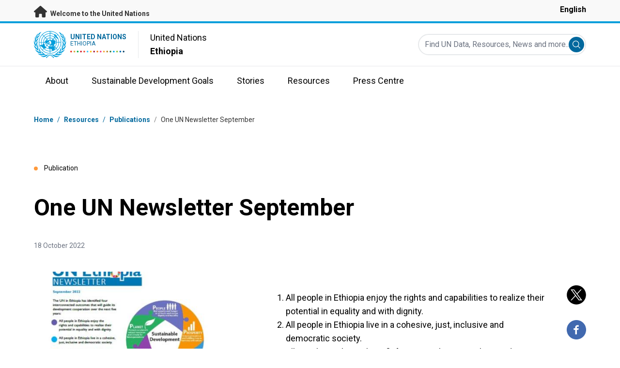

--- FILE ---
content_type: image/svg+xml
request_url: https://ethiopia.un.org/profiles/undg_country/themes/custom/undg/images/SDGs/en/SDG-4.svg
body_size: 1094
content:
<svg viewBox="0 0 1000 1000" xmlns="http://www.w3.org/2000/svg"><path d="m0 0h999.96v1000h-999.96z" fill="#c5192d"/><g fill="#fff"><path d="m301.21 165.45v5.55l25.92 4.83v-10.26l-10.13-1.94c7-3.37 10.13-10.36 10.13-19.29v-39.56c0-12.77-6.27-22.06-20.84-22.06s-20.74 9.28-20.74 22.06v39.56c0 11.09 4.7 19.18 15.66 21.11m-1.91-62.83c0-4.94 2.16-8.43 7-8.43s7.1 3.49 7.1 8.43v44.62c0 4.82-2.16 8.45-7.1 8.45s-7-3.63-7-8.45z"/><path d="m356.68 166.42c14 0 19.42-8.21 19.42-20.87v-61.87h-12.67v63.2c0 4.82-1.93 8.08-6.75 8.08s-6.75-3.26-6.75-8.08v-63.2h-13.75v61.87c0 12.66 6 20.87 20.5 20.87"/><path d="m396.46 150.49h14.54l2.54 15h14.11l-15.52-81.81h-15.67l-15.46 81.77h13zm7.22-43.77h.14l5.42 32.8h-11z"/><path d="m464.69 154.23h-16.38v-70.55h-13.75v81.77h30.13z"/><path d="m471.07 83.68h13.74v81.76h-13.74z"/><path d="m502.61 165.45h13.85v-70.55h11.34v-11.22h-36.51v11.22h11.32z"/><path d="m547.31 165.45h13.75v-31.12l15.18-50.65h-13.14l-8.32 31h-.12l-8.31-31h-14.35l15.31 50.65z"/><path d="m318.31 274.13h-19.04v-24.86h13.61v-11.08h-13.61v-23.4h19.04v-11.22h-32.78v81.76h32.78z"/><path d="m367.85 263.38v-37.86c0-12.66-5.17-22-19.88-22h-21.23v81.77h21.26c14.71 0 19.88-9.41 19.88-22m-27.36 10.74v-59.25h5.79c5.66 0 7.82 3.38 7.82 8.2v42.82c0 4.94-2.16 8.32-7.82 8.32z"/><path d="m376.9 203.57v61.87c0 12.67 6 20.86 20.49 20.86 14 0 19.41-8.19 19.41-20.86v-61.87h-12.65v63.19c0 4.83-1.94 8.08-6.76 8.08s-6.75-3.25-6.75-8.08v-63.19z"/><path d="m425.84 264.23c0 12.66 6 22.07 20.5 22.07s19.4-8.68 19.4-20.39v-14.1h-12.53v15.07c0 4.83-1.69 8-6.63 8s-7-3.49-7-8.45v-43.92c0-4.95 2-8.45 7-8.45s6.63 2.89 6.63 8v10.73h12.53v-9.69c0-12-4.22-20.5-19.4-20.5-14.47 0-20.5 9.29-20.5 22.07z"/><path d="m485.38 270.37h14.62l2.53 15h14.07l-15.55-81.76h-15.67l-15.44 81.76h13zm7.22-43.77h.12l5.43 32.8h-11z"/><path d="m514.89 214.79h11.32v70.54h13.87v-70.54h11.32v-11.22h-36.51z"/><path d="m559 203.57h13.75v81.77h-13.75z"/><path d="m602.65 286.3c14.57 0 20.83-9.4 20.83-22.08v-39.55c0-12.78-6.26-22.06-20.83-22.06s-20.73 9.28-20.73 22.06v39.55c0 12.68 6.26 22.08 20.73 22.08m-7-63.8c0-4.94 2.17-8.43 7-8.43s7.11 3.49 7.11 8.43v43.89c0 5-2.17 8.45-7.11 8.45s-7-3.49-7-8.45z"/><path d="m644.12 233.95 16.16 51.4h12.06v-81.79h-11.46v46.92l-14.83-46.92h-13.49v81.79h11.56z"/><path d="m156.65 285.43h32.11v-32.71h13.69v-26.46h-13.69v-142.46h-33.31l-58.58 148.1v20.82h59.78zm-30-59.17 30.33-83h.3v83z"/><path d="m438.3 536.19-179.34-103.56v335l179.34 54.11z"/><path d="m458.03 536.87v284.99l180.5-54.27v-334.95z"/><path d="m779.32 424.15a21.22 21.22 0 1 0 -42.43 0v22.85h42.43z"/><path d="m742.16 761.69h-5.27l21.23 74.16 21.19-74.16h-5.27 5.27v-298.05h-5.27-5.27-5.58-10.56-5.21-5.26-5.28v298.05z"/><path d="m677.06 447.02-19.23-15.19v344.89l-199.27 64.39h-9.22-1.83-9.21l-198.38-55.43v-353.85l-19.24 15.19v352.15l216.71 60h10.12 1.83 10.12l199.94-63.48 17.66-5.2z"/></g></svg>

--- FILE ---
content_type: image/svg+xml
request_url: https://ethiopia.un.org/profiles/undg_country/themes/custom/undg/images/SDGs/en/SDG-16.svg
body_size: 2470
content:
<svg viewBox="0 0 1000 1000" xmlns="http://www.w3.org/2000/svg"><path d="m.3.15h999.81v999.85h-999.81z" fill="#00689d"/><g fill="#fff"><path d="m77.22 120.59v35.38h.31l23.78-24.68h.3v154.31h33.9v-201.59h-27.05z"/><path d="m254.15 237.15v-29.74c0-33-13.08-49.66-37.46-49.66-14.28 0-22.9 6.54-27.95 16.36h-.29v-43.41c0-12.2 3.85-20.82 16.05-20.82s15.76 7.14 15.76 19.62v13.4h30.92v-10.72c0-29.73-9.81-50.54-47.28-50.54-35.68 0-49.06 22.9-49.06 54.42v98.11c0 31.22 13.69 53.82 49.36 53.82 36 0 50-19.62 50-50.84m-33.6 3c0 12.78-4.76 20.21-16.35 20.21-11.3 0-15.75-7.72-15.75-20.21v-36.9c.58-11.3 5.34-18.44 16.05-18.44 11.58 0 16.05 7.14 16.05 20.23z"/><path d="m646.14 491s-8.41 11.17-6 22.06 14.88 17.36 14.88 17.36 8.41-11.17 6-22.05-14.88-17.37-14.88-17.37"/><path d="m632.43 554.84s8.41-11.18 6-22.06-14.87-17.36-14.87-17.36-8.42 11.17-6 22.06 14.88 17.36 14.88 17.36"/><path d="m667 542.88s8.88 9 19 8.06 17.61-11.31 17.61-11.31-8.87-9-19-8.07-17.61 11.32-17.61 11.32"/><path d="m681.56 495c-8.23 8.35-7.07 23.13-7.07 23.13s14.51 1.26 22.76-7.08 7.07-23.13 7.07-23.13-14.52-1.26-22.76 7.08"/><path d="m663.4 576.09c10.08 1.2 19.56-7.46 19.56-7.46s-6.87-10.63-16.96-11.78-19.57 7.47-19.57 7.47 6.87 10.58 16.95 11.77"/><path d="m672.4 751.23h-75.35a10.66 10.66 0 1 0 0 21.32h75.35a10.66 10.66 0 0 0 0-21.32"/><path d="m672.4 868.74h-75.35a10.66 10.66 0 1 0 0 21.32h75.35a10.66 10.66 0 0 0 0-21.32"/><path d="m333.51 725.35a49.66 49.66 0 0 0 -5.23-1.34s1.93.6 5.23 1.34"/><path d="m669.63 780h-69.83a6.07 6.07 0 0 0 -6.07 6.06v21.15l-45.58 5-66.59-1.52v-40.69a183 183 0 0 0 26.49-5.38c64.11-18.08 78.09-71.08 76.69-107.75-1.39-37.35 10.56-51.85 27.73-58.3a77.47 77.47 0 0 1 14.23-3.77c.19 9.17 2 19.84 6.15 32.54 1.53-.08 3-.21 4.55-.37-4.33-13-6.18-23.69-6.28-32.81a79.89 79.89 0 0 1 15.2-.46 96.54 96.54 0 0 1 -14.47-10.3c2.88-17.68 13.42-28.54 24.27-39.65 6-6.11 12.13-12.42 17-19.94l-3.78-2.44c-4.6 7.14-10.63 13.29-16.44 19.24-10.58 10.83-21.27 21.89-24.89 39.45a145.4 145.4 0 0 1 -11.01-11.06c-15.81-17.72-36.16-4.71-65.17 22.31s-65.54 27.93-101.2-8.55c-47-48.16-88.08-47.88-116.22-45.15 19.25 8.2 26 26.19 35.73 71.91 10.21 48 36 69.68 71.19 72.67-19.59 6.93-20.56 18-46.81 36.12-20.51 14.14-49.35 9.67-61 7 21.46 6.7 46.89 29.21 69.64 37a168.17 168.17 0 0 0 41.51 8.51v38.94l-119.3-2.72v27.16l222.79-5.1 45.58 5v21.13a6.09 6.09 0 0 0 6.07 6.08h69.83a6.1 6.1 0 0 0 6.08-6.08v-69.17a6.08 6.08 0 0 0 -6.09-6.06zm-214-8.52c5 .08 9.95-.07 14.94-.41v39.37l-14.94-.34z"/><path d="m318.84 829.8c0 5.73-4 10.37-8.92 10.37h-5.37c-4.92 0-8.93-4.64-8.93-10.37v-18.8c0-5.73 4-10.37 8.93-10.37h5.37c4.92 0 8.92 4.64 8.92 10.37z"/><path d="m319.38 83.89h20.37c13.86 0 18.93 6.87 18.93 18.32v17.23c0 11.45-5.07 18.44-18.93 18.44h-6.63v27.73h-13.74zm13.74 11.21v32.18h5.07c4.7 0 6.75-2.29 6.75-6.75v-18.8c0-4.46-2.05-6.63-6.75-6.63z"/><path d="m364.7 83.89h32.79v11.21h-19.05v23.38h13.62v11.09h-13.62v24.83h19.05v11.21h-32.79z"/><path d="m402.79 165.61 15.43-81.72h15.67l15.54 81.72h-14.1l-2.53-15h-14.58l-2.41 15zm17.21-25.92h11l-5.42-32.78h-.12z"/><path d="m454 144.51v-39.51c0-12.78 6-22.06 20.49-22.06 15.19 0 19.41 8.44 19.41 20.49v9.64h-12.53v-10.74c0-5.06-1.68-8-6.63-8s-7 3.5-7 8.44v43.87c0 4.94 2.05 8.44 7 8.44s6.63-3.13 6.63-8v-14.98h12.54v14.1c0 11.69-4.82 20.37-19.41 20.37s-20.5-9.4-20.5-22.06z"/><path d="m501.38 83.89h32.79v11.21h-19v23.38h13.62v11.09h-13.67v24.83h19v11.21h-32.74z"/><path d="m556.22 153.55-7 18.44h-7.71l1.69-19.52h13z"/><path d="m614.44 83.89v63.11c0 11.82-5.19 19.53-18.93 19.53-14.22 0-18.07-7.83-18.07-18.2v-16.23h13v16.51c0 4.1 1.45 6.51 5.06 6.51s5.19-2.41 5.19-6.63v-64.6z"/><path d="m662.65 83.89v61.83c0 12.65-5.43 20.85-19.41 20.85-14.46 0-20.49-8.2-20.49-20.85v-61.83h13.74v63.11c0 4.83 1.93 8.08 6.75 8.08s6.76-3.21 6.76-8.08v-63.11z"/><path d="m670.36 148v-11h12.78v11.21c0 4.58 2.05 7.23 6.75 7.23 4.34 0 6.27-2.89 6.27-7.23v-3.13c0-4.7-1.93-7.6-6.15-11.58l-8.08-8.07c-7.83-7.71-11.45-12.42-11.45-21.82v-2.77c0-10.12 5.91-18 19.29-18 13.74 0 19.16 6.75 19.16 18.56v6.63h-12.53v-7.03c0-4.7-2.17-7-6.51-7-3.86 0-6.51 2.17-6.51 6.75v1.69c0 4.58 2.53 7.23 6.51 11.09l8.8 8.67c7.47 7.6 11.09 12.18 11.09 21.22v4c0 11.2-6 19.16-20 19.16s-19.42-7.84-19.42-18.58z"/><path d="m716 83.89h36.53v11.21h-11.29v70.51h-13.86v-70.51h-11.38z"/><path d="m759.56 83.89h13.74v81.72h-13.74z"/><path d="m781.85 144.51v-39.51c0-12.78 6-22.06 20.49-22.06 15.19 0 19.41 8.44 19.41 20.49v9.64h-12.54v-10.74c0-5.06-1.68-8-6.63-8s-7 3.5-7 8.44v43.87c0 4.94 2 8.44 7 8.44s6.63-3.13 6.63-8v-14.98h12.54v14.1c0 11.69-4.82 20.37-19.41 20.37s-20.49-9.4-20.49-22.06z"/><path d="m829.82 83.89h32.79v11.21h-19.05v23.38h13.62v11.09h-13.62v24.83h19.05v11.21h-32.79z"/><path d="m317.7 285.46 15.43-81.72h15.67l15.54 81.72h-14.1l-2.53-14.94h-14.58l-2.41 14.94zm17.24-25.91h11l-5.42-32.78h-.12z"/><path d="m382.78 234.12v51.34h-11.57v-81.72h13.5l14.83 46.89v-46.89h11.46v81.72h-12.06z"/><path d="m461.13 225.68v37.85c0 12.53-5.18 21.93-19.89 21.93h-21.24v-81.72h21.21c14.79 0 19.92 9.26 19.92 21.94zm-21.58 48.57c5.67 0 7.84-3.37 7.84-8.31v-42.79c0-4.82-2.17-8.2-7.84-8.2h-5.78v59.3z"/><path d="m483.31 267.87v-11h12.77v11.21c0 4.58 2.05 7.23 6.75 7.23 4.34 0 6.27-2.89 6.27-7.23v-3.08c0-4.7-1.93-7.59-6.15-11.57l-8.07-8.07c-7.84-7.72-11.45-12.42-11.45-21.82v-2.77c0-10.13 5.9-18 19.28-18 13.74 0 19.17 6.75 19.17 18.56v6.67h-12.54v-7.11c0-4.7-2.17-7-6.51-7-3.85 0-6.51 2.17-6.51 6.75v1.69c0 4.58 2.53 7.23 6.51 11.08l8.8 8.68c7.47 7.6 11.09 12.18 11.09 21.22v4c0 11.21-6 19.17-20 19.17s-19.41-7.89-19.41-18.61z"/><path d="m527.78 203.74h36.52v11.26h-11.3v70.51h-13.89v-70.51h-11.33z"/><path d="m585.64 248v37.48h-13.74v-81.74h20c13.86 0 18.93 6.87 18.93 18.32v10.49c0 8.8-3.14 14-11 15.79l13.17 37.12h-14.47zm0-33v25.43h4.58c4.7 0 6.74-2.41 6.74-6.74v-12.11c0-4.46-2-6.63-6.74-6.63z"/><path d="m619.5 264.37v-39.53c0-12.78 6.27-22.06 20.74-22.06s20.85 9.28 20.85 22.06v39.53c0 12.66-6.27 22.06-20.85 22.06s-20.74-9.43-20.74-22.06zm27.85 2.17v-43.87c0-4.94-2.17-8.44-7.11-8.44s-7 3.5-7 8.44v43.87c0 4.94 2.16 8.44 7 8.44s7.11-3.5 7.11-8.44z"/><path d="m681.7 234.12v51.34h-11.57v-81.72h13.5l14.82 46.89v-46.89h11.45v81.72h-12z"/><path d="m739.67 241.83h19.53v43.63h-9.89v-8.92c-1.8 6.15-5.66 9.89-13.13 9.89-11.81 0-17.24-9.4-17.24-22.06v-39.53c0-12.78 6.15-22.06 20.61-22.06 15.19 0 19.65 8.44 19.65 20.49v7.23h-12.54v-8.31c0-5.07-1.93-8-6.87-8s-7.11 3.5-7.11 8.44v43.87c0 4.94 2.05 8.44 6.75 8.44 4.46 0 6.75-2.53 6.75-7.84v-14.42h-6.51z"/><path d="m320 324.9h13.74v81.72h-13.74z"/><path d="m354.46 355.27v51.35h-11.57v-81.72h13.5l14.82 46.88v-46.88h11.46v81.72h-12.06z"/><path d="m391 389v-11h12.78v11.21c0 4.58 2.05 7.23 6.75 7.23 4.34 0 6.26-2.89 6.26-7.23v-3.13c0-4.7-1.92-7.6-6.14-11.57l-8.08-8.08c-7.83-7.71-11.45-12.41-11.45-21.82v-2.77c0-10.12 5.91-18 19.29-18 13.74 0 19.16 6.75 19.16 18.56v6.63h-12.57v-7.03c0-4.7-2.17-7-6.51-7-3.86 0-6.51 2.17-6.51 6.75v1.69c0 4.58 2.53 7.23 6.51 11.09l8.8 8.68c7.47 7.59 11.08 12.17 11.08 21.21v4c0 11.21-6 19.16-20 19.16s-19.37-7.83-19.37-18.58z"/><path d="m435.46 324.9h36.54v11.21h-11.35v70.51h-13.86v-70.51h-11.33z"/><path d="m479.57 324.9h13.74v81.72h-13.74z"/><path d="m500.9 324.9h36.52v11.21h-11.33v70.51h-13.86v-70.51h-11.33z"/><path d="m584.91 324.9v61.83c0 12.65-5.42 20.85-19.4 20.85-14.47 0-20.49-8.2-20.49-20.85v-61.83h13.74v63.15c0 4.83 1.93 8.08 6.75 8.08s6.75-3.25 6.75-8.08v-63.15z"/><path d="m592.39 324.9h36.52v11.21h-11.33v70.51h-13.86v-70.51h-11.33z"/><path d="m636.5 324.9h13.74v81.72h-13.74z"/><path d="m659.4 385.52v-39.52c0-12.78 6.27-22.06 20.73-22.06s20.87 9.27 20.87 22.06v39.53c0 12.66-6.27 22.06-20.85 22.06s-20.75-9.41-20.75-22.07zm27.84 2.17v-43.87c0-4.94-2.17-8.44-7.11-8.44s-7 3.5-7 8.44v43.87c0 4.94 2.17 8.44 7 8.44s7.11-3.5 7.11-8.44z"/><path d="m721.59 355.27v51.35h-11.59v-81.72h13.5l14.83 46.88v-46.88h11.47v81.72h-12.06z"/><path d="m758.11 389v-11h12.78v11.21c0 4.58 2.05 7.23 6.75 7.23 4.34 0 6.27-2.89 6.27-7.23v-3.13c0-4.7-1.93-7.6-6.15-11.57l-8.08-8.08c-7.83-7.71-11.45-12.41-11.45-21.82v-2.77c0-10.12 5.91-18 19.29-18 13.74 0 19.16 6.75 19.16 18.56v6.63h-12.53v-7.03c0-4.7-2.17-7-6.51-7-3.86 0-6.51 2.17-6.51 6.75v1.69c0 4.58 2.53 7.23 6.51 11.09l8.8 8.68c7.47 7.59 11.09 12.17 11.09 21.21v4c0 11.21-6 19.16-20 19.16s-19.42-7.83-19.42-18.58z"/></g></svg>

--- FILE ---
content_type: image/svg+xml
request_url: https://ethiopia.un.org/profiles/undg_country/themes/custom/undg/images/social/twitter-x-white.svg
body_size: 422
content:
<svg fill="none" height="1227" viewBox="0 0 1200 1227" width="1200" xmlns="http://www.w3.org/2000/svg"><path d="m660.64361 579.3046 237.30226-275.84467h-56.23304l-206.04952 239.51205-164.57115-239.51205h-189.81334l248.86387 362.18465-248.86387 289.26549h56.23623l217.5936-252.93287 173.79919 252.93287h189.81334l-258.09138-375.60547zm-77.02322 89.53091-25.2151-36.06543-200.62754-286.97633h86.37556l161.90877 231.59906 25.21509 36.06542 210.46222 301.04331h-86.37557l-171.74343-245.65222z" fill="#fff" stroke-width=".531202"/></svg>

--- FILE ---
content_type: image/svg+xml
request_url: https://ethiopia.un.org/profiles/undg_country/themes/custom/undg/images/SDGs/en/SDG-9.svg
body_size: 1797
content:
<svg viewBox="0 0 1000 1000" xmlns="http://www.w3.org/2000/svg"><path d="m0-.01h1000v1000.02h-1000z" fill="#fd6925"/><g fill="#fff"><path d="m183.15 134.53c0-31.22-13.68-53.8-49.34-53.8-36 0-49.94 19.61-49.94 50.82v29.73c0 33 13.07 49.64 37.46 49.64 14.27 0 22.88-6.55 27.93-16.34h.29v43.42c0 12.19-4.75 20.81-16.93 20.81s-16.62-7.17-16.62-19.66v-13.37h-30.95v10.71c0 29.71 10.71 50.52 48.17 50.52 35.65 0 49.93-22.89 49.93-54.4zm-33.6 30.91c-.59 11.29-5.34 18.42-16 18.42-11.58 0-16-7.13-16-20.21v-35.07c0-12.78 4.74-20.21 16.35-20.21 11.29 0 15.74 7.72 15.74 20.21z"/><path d="m749.88 657.28-118.88-68.61v-137.25a8.1 8.1 0 0 0 -4-7l-122.9-71a8.1 8.1 0 0 0 -8.11 0l-122.99 70.98a8.1 8.1 0 0 0 -4 7v137.27l-118.88 68.61a8.11 8.11 0 0 0 -4.06 7v142a8.12 8.12 0 0 0 4.06 7l122.91 71a8.15 8.15 0 0 0 8.11 0l118.86-68.67 118.84 68.61a8.15 8.15 0 0 0 8.11 0l122.93-71a8.12 8.12 0 0 0 4.06-7v-142a8.09 8.09 0 0 0 -4.06-6.94zm-258 134.92-98.58-56.93 98.59-56.92zm114.8-198.84-98.58 56.89v-113.82zm-114.79 56.9-98.58-56.91 98.58-56.92zm24.33 14 106.68-61.54 106.71 61.58-106.71 61.61zm98.57-85-98.57-56.93 98.57-56.91zm-131-56.93-98.59 56.93v-113.79zm-114.79 340.82-106.7-61.59v-123.21l106.7 61.65zm16.21 0v-113.83l98.59 56.93zm352.53-61.59-106.74 61.59v-123.15l106.72-61.61z"/><path d="m236.07 85.38h13.1v78h-13.1z"/><path d="m266.07 114.35v49h-11.07v-78h12.87l14.14 44.72v-44.69h10.99v78h-11.52z"/><path d="m337.92 106.31v36.09c0 12-4.94 20.93-19 20.93h-20.2v-78h20.28c14 .05 18.92 8.91 18.92 20.98zm-20.58 46.33c5.41 0 7.48-3.22 7.48-7.94v-40.81c0-4.6-2.07-7.81-7.48-7.81h-5.51v56.56z"/><path d="m381.72 85.38v59c0 12.07-5.17 19.89-18.51 19.89-13.79 0-19.54-7.82-19.54-19.89v-59h13.11v60.24c0 4.6 1.83 7.71 6.43 7.71s6.44-3.11 6.44-7.71v-60.24z"/><path d="m386.78 146.54v-10.46h12.22v10.69c0 4.37 1.95 6.9 6.43 6.9 4.14 0 6-2.76 6-6.9v-3c0-4.48-1.84-7.24-5.86-11l-7.7-7.71c-7.48-7.35-10.93-11.84-10.93-20.8v-2.65c0-9.65 5.64-17.13 18.4-17.13 13.1 0 18.28 6.44 18.28 17.71v6.32h-12v-6.78c0-4.49-2.07-6.67-6.21-6.67-3.68 0-6.2 2.07-6.2 6.44v1.61c0 4.37 2.41 6.9 6.2 10.57l8.4 8.28c7.12 7.24 10.57 11.61 10.57 20.23v3.81c0 10.69-5.75 18.28-19.08 18.28s-18.52-7.51-18.52-17.74z"/><path d="m425.18 85.38h34.82v10.7h-10.8v67.25h-13.2v-67.25h-10.8z"/><path d="m477.48 127.57v35.76h-13.1v-78h19.08c13.22 0 18.05 6.56 18.05 17.48v10c0 8.39-3 13.33-10.46 15.06l12.53 35.41h-13.8zm0-31.49v24.25h4.37c4.48 0 6.44-2.3 6.44-6.44v-11.49c0-4.26-2-6.32-6.44-6.32z"/><path d="m529.56 133.67v29.66h-13.11v-29.66l-14.6-48.29h13.68l7.94 29.55h.11l7.93-29.55h12.49z"/><path d="m555.31 151.83-6.67 17.59h-7.35l1.6-18.62h12.42z"/><path d="m571.41 85.38h13.1v78h-13.1z"/><path d="m601.41 114.35v49h-11v-78h12.88l14.14 44.72v-44.69h10.92v78h-11.5z"/><path d="m645.09 114.35v49h-11v-78h12.87l14.14 44.72v-44.69h10.9v78h-11.5z"/><path d="m677.74 143.21v-37.71c0-12.18 6-21 19.77-21s19.89 8.86 19.89 21v37.71c0 12.07-6 21-19.89 21s-19.77-8.93-19.77-21zm26.56 2.07v-41.85c0-4.71-2.07-8-6.79-8s-6.66 3.33-6.66 8v41.85c0 4.71 2.07 8.05 6.66 8.05s6.79-3.33 6.79-8.05z"/><path d="m765.11 85.38-14.83 78h-14.28l-14.82-78h13.33l9 54.38h.11l9.2-54.38z"/><path d="m761 163.33 14.71-78h15l14.83 78h-13.54l-2.42-14.26h-13.9l-2.29 14.26zm16.44-24.72h10.46l-5.17-31.27h-.12z"/><path d="m801.9 85.38h34.83v10.7h-10.81v67.25h-13.22v-67.25h-10.8z"/><path d="m841.1 85.38h13.1v78h-13.1z"/><path d="m860.06 143.21v-37.71c0-12.18 6-21 19.78-21s19.88 8.86 19.88 21v37.71c0 12.07-6 21-19.88 21s-19.78-8.93-19.78-21zm26.56 2.07v-41.85c0-4.71-2.07-8-6.78-8s-6.67 3.33-6.67 8v41.85c0 4.71 2.07 8.05 6.67 8.05s6.78-3.33 6.78-8.05z"/><path d="m916.51 114.35v49h-11v-78h12.88l14.14 44.72v-44.69h10.92v78h-11.5z"/><path d="m234 283.44 14.71-77.94h14.89l14.83 77.94h-13.43l-2.41-14.25h-13.93l-2.3 14.25zm16.43-24.71h10.47l-5.18-31.27h-.11z"/><path d="m294.3 234.47v49h-11v-77.97h12.88l14.14 44.72v-44.72h10.88v77.94h-11.5z"/><path d="m367.3 226.42v36.1c0 12-4.95 20.92-19 20.92h-20.2v-77.94h20.23c14.02 0 18.97 8.85 18.97 20.92zm-20.58 46.33c5.4 0 7.47-3.22 7.47-7.93v-40.82c0-4.6-2.07-7.82-7.47-7.82h-5.52v56.56z"/><path d="m385.69 205.5h13.11v77.94h-13.11z"/><path d="m416.84 234.47v49h-11v-77.97h12.87l14.14 44.72v-44.72h10.92v77.94h-11.52z"/><path d="m450.64 205.5h30.7v10.69h-17.59v22.31h13.1v10.57h-13.1v34.37h-13.11z"/><path d="m499.61 247.69v35.75h-13.1v-77.94h19.08c13.22 0 18.05 6.55 18.05 17.48v10c0 8.39-3 13.33-10.46 15.06l12.53 35.4h-13.8zm0-31.5v24.26h4.39c4.48 0 6.44-2.3 6.44-6.44v-11.49c0-4.26-2-6.33-6.44-6.33z"/><path d="m528.12 283.44 14.72-77.94h14.94l14.83 77.94h-13.45l-2.41-14.25h-13.91l-2.3 14.25zm16.44-24.71h10.44l-5.17-31.27h-.11z"/><path d="m575.6 266.66v-10.46h12.19v10.69c0 4.37 2 6.9 6.43 6.9 4.14 0 6-2.76 6-6.9v-3c0-4.48-1.84-7.24-5.86-11l-7.7-7.71c-7.47-7.35-10.92-11.84-10.92-20.81v-2.64c0-9.66 5.63-17.13 18.39-17.13 13.1 0 18.28 6.44 18.28 17.71v6.32h-12v-6.78c0-4.49-2.07-6.67-6.21-6.67-3.68 0-6.2 2.07-6.2 6.44v1.61c0 4.36 2.41 6.89 6.2 10.57l8.4 8.28c7.12 7.24 10.57 11.61 10.57 20.23v3.8c0 10.69-5.75 18.27-19.08 18.27s-18.49-7.49-18.49-17.72z"/><path d="m616.3 205.5h34.83v10.69h-10.81v67.25h-13.22v-67.25h-10.8z"/><path d="m669.75 247.69v35.75h-13.1v-77.94h19.08c13.22 0 18 6.55 18 17.48v10c0 8.39-3 13.33-10.46 15.06l12.53 35.4h-13.8zm0-31.5v24.26h4.37c4.48 0 6.44-2.3 6.44-6.44v-11.49c0-4.26-2-6.33-6.44-6.33z"/><path d="m738.38 205.5v59c0 12.07-5.17 19.88-18.51 19.88-13.79 0-19.54-7.81-19.54-19.88v-59h13.11v60.24c0 4.6 1.84 7.7 6.43 7.7s6.44-3.1 6.44-7.7v-60.24z"/><path d="m745.28 263.33v-37.71c0-12.19 5.75-21 19.54-21 14.49 0 18.51 8 18.51 19.54v9.2h-12v-10.27c0-4.83-1.61-7.59-6.33-7.59s-6.66 3.34-6.66 8.05v41.85c0 4.71 2 8 6.66 8s6.33-3 6.33-7.58v-14.33h12v13.45c0 11.15-4.6 19.42-18.51 19.42s-19.54-8.96-19.54-21.03z"/><path d="m785.52 205.5h34.83v10.69h-10.81v67.25h-13.22v-67.25h-10.8z"/><path d="m863.92 205.5v59c0 12.07-5.17 19.88-18.51 19.88-13.8 0-19.54-7.81-19.54-19.88v-59h13.13v60.24c0 4.6 1.84 7.7 6.44 7.7s6.44-3.1 6.44-7.7v-60.24z"/><path d="m883.92 247.69v35.75h-13.1v-77.94h19.08c13.22 0 18.05 6.55 18.05 17.48v10c0 8.39-3 13.33-10.46 15.06l12.51 35.4h-13.8zm0-31.5v24.26h4.37c4.48 0 6.44-2.3 6.44-6.44v-11.49c0-4.26-2-6.33-6.44-6.33z"/><path d="m914.5 205.5h31.27v10.69h-18.16v22.31h13v10.57h-13v23.68h18.16v10.69h-31.27z"/></g></svg>

--- FILE ---
content_type: image/svg+xml
request_url: https://ethiopia.un.org/profiles/undg_country/themes/custom/undg/images/SDGs/en/SDG-6.svg
body_size: 1629
content:
<svg viewBox="0 0 1000 1000" xmlns="http://www.w3.org/2000/svg"><path d="m0 0h1000v1000h-1000z" fill="#26bde2"/><g fill="#fff"><path d="m151.31 288.09c36 0 49.95-19.64 49.95-50.87v-29.74c0-33-13.08-49.66-37.48-49.66-14.27 0-22.89 6.56-27.95 16.37h-.29v-43.42c0-12.21 3.87-20.82 16.06-20.82s15.76 7.14 15.76 19.63v13.42h30.93v-10.75c0-29.74-9.82-50.55-47.29-50.55-35.68 0-49.07 22.89-49.07 54.41v98.14c0 31.23 13.68 53.84 49.38 53.84m-15.77-84.77c.59-11.29 5.35-18.43 16.06-18.43 11.59 0 16.05 7.14 16.05 20.23v35.09c0 12.78-4.74 20.22-16.34 20.22-11.32 0-15.77-7.73-15.77-20.22z"/><path d="m306.49 165.73c14.59 0 19.4-8.67 19.4-20.38v-14.11h-12.54v15.08c0 4.82-1.67 8-6.63 8s-7-3.49-7-8.44v-43.9c0-4.94 2.07-8.44 7-8.44s6.63 2.89 6.63 8v10.73h12.54v-9.65c0-12.05-4.21-20.5-19.4-20.5-14.49-.12-20.49 9.2-20.49 21.99v39.55c0 12.67 6 22.07 20.5 22.07"/><path d="m364.73 153.56h-16.39v-70.56h-13.77v81.78h30.16z"/><path d="m404.99 153.56h-19.05v-24.84h13.62v-11.11h-13.62v-23.39h19.05v-11.22h-32.79v81.78h32.79z"/><path d="m426.82 149.82h14.58l2.54 15h14.06l-15.53-81.82h-15.65l-15.44 81.77h13zm7.23-43.82h.12l5.43 32.79h-11z"/><path d="m476.49 113.4 16.15 51.38h12.05v-81.78h-11.45v46.92l-14.82-46.92h-13.51v81.78h11.58z"/><path d="m555.76 164.77 7.72-50.53h.11l8.08 50.53h13.03l10.6-81.76h-11.56l-6.28 51.85h-.12l-7.59-51.85h-11.21l-6.87 51.85h-.12l-6.4-51.85h-13.27l10.99 81.76z"/><path d="m610.91 149.82h14.6l2.52 15h14.11l-15.56-81.82h-15.67l-15.41 81.77h13zm7.25-43.82h.11l5.43 32.79h-11z"/><path d="m651.75 164.77h13.87v-70.55h11.33v-11.22h-36.53v11.22h11.33z"/><path d="m716.22 153.56h-19.05v-24.84h13.62v-11.11h-13.62v-23.39h19.05v-11.22h-32.79v81.78h32.79z"/><path d="m737.41 127.25 12.89 37.53h14.48l-13.15-37.16c7.84-1.79 11-7 11-15.79v-10.49c0-11.46-5.06-18.34-18.93-18.34h-20v81.78h13.74zm0-33h4.59c4.68 0 6.74 2.17 6.74 6.62v12.03c0 4.35-2.06 6.77-6.74 6.77h-4.59z"/><path d="m299.82 270.38h14.59l2.53 14.95h14.06l-15.57-81.76h-15.61l-15.43 81.76h13zm7.23-43.78h.14l5.41 32.81h-11z"/><path d="m336.69 203.57v81.78h11.57v-51.38l16.15 51.38h12.04v-81.78h-11.43v46.92l-14.83-46.92z"/><path d="m386.52 285.34h21.2c14.7 0 19.89-9.41 19.89-21.95v-37.87c0-12.65-5.19-21.94-19.89-21.94h-21.2zm13.73-70.56h5.75c5.68 0 7.83 3.38 7.83 8.21v42.82c0 4.93-2.15 8.31-7.83 8.31h-5.78z"/><path d="m458.15 256.76v11c0 10.72 5.44 18.58 19.41 18.58s20-8 20-19.19v-4c0-9-3.6-13.63-11.07-21.23l-8.81-8.68c-4-3.85-6.51-6.52-6.51-11.08v-1.71c0-4.58 2.65-6.74 6.51-6.74 4.34 0 6.51 2.29 6.51 7v7.13h12.54v-6.65c0-11.82-5.42-18.57-19.17-18.57-13.38 0-19.28 7.84-19.28 18v2.76c0 9.41 3.62 14.12 11.45 21.83l8.07 8.09c4.22 4 6.14 6.87 6.14 11.56v3.14c0 4.34-1.92 7.24-6.26 7.24-4.69 0-6.74-2.65-6.74-7.24v-11.24z"/><path d="m514.52 285.34 2.41-15h14.59l2.53 15h14.1l-15.56-81.76h-15.66l-15.42 81.76zm9.65-58.72h.12l5.42 32.79h-11z"/><path d="m583.24 250.49-14.83-46.91h-13.51v81.77h11.59v-51.38l16.14 51.38h12.05v-81.77h-11.44z"/><path d="m605.85 203.57h13.75v81.77h-13.75z"/><path d="m651.02 285.35v-70.56h11.34v-11.2h-36.52v11.2h11.32v70.56z"/><path d="m690.31 203.58h-15.65l-15.44 81.76h13l2.43-14.95h14.57l2.53 14.95h14.1zm-13.86 55.83 5.44-32.79h.11l5.43 32.79z"/><path d="m738.01 203.58h-36.52v11.21h11.34v70.56h13.87v-70.56h11.31z"/><path d="m745.52 203.57h13.74v81.77h-13.74z"/><path d="m788.91 286.32c14.59 0 20.84-9.41 20.84-22.08v-39.56c0-12.79-6.25-22.07-20.84-22.07s-20.75 9.28-20.75 22.07v39.56c0 12.67 6.29 22.08 20.75 22.08m-7-63.81c0-4.94 2.16-8.44 7-8.44s7.11 3.5 7.11 8.44v43.9c0 4.94-2.17 8.44-7.11 8.44s-7-3.5-7-8.44z"/><path d="m858.47 285.35v-81.76h-11.45v46.9l-14.83-46.9h-13.51v81.76h11.58v-51.39l16.15 51.39z"/><path d="m684.65 404.36a4.38 4.38 0 0 0 -3.28-1.43h-362.8a4.09 4.09 0 0 0 -4.17 4.86l61 368.63a4.26 4.26 0 0 0 4.18 3.55h74.81l5.12 60h-31.48l73.25 73.24 73.42-73.41h-31.47l5.06-59.8h76.13a4.18 4.18 0 0 0 4.16-3.62l57-368.56a4.36 4.36 0 0 0 -.93-3.46zm-140.22 295.11a58.2 58.2 0 0 1 -43.29 15.1 58.23 58.23 0 0 1 -43.34-15.1c-27.18-27.15-17.48-60.93-8-78.39 5.84-10.93 47.6-73.64 51.2-79v-.42l.16.2.14-.2v.42c3.5 5.34 45.33 68 51.17 79 9.45 17.46 19.12 51.24-8.04 78.39zm115.09-217.55c-9.83-4.33-22.3-2.77-34.26 2.07-45 18.25-75.66 24.81-123 10-29.82-9.34-57.72-28.88-90.69-17-21.89 7.87-42.28 15.38-67 15.19l-14.29-73.26h339.51z"/></g></svg>

--- FILE ---
content_type: image/svg+xml
request_url: https://ethiopia.un.org/profiles/undg_country/themes/custom/undg/images/SDGs/en/SDG-15.svg
body_size: 1617
content:
<svg viewBox="0 0 1000 1000" xmlns="http://www.w3.org/2000/svg"><path d="m0 0h1000v1000h-1000z" fill="#56c02b"/><g fill="#fff"><path d="m319.56 83.7v81.78h30.15v-11.22h-16.4v-70.56z"/><path d="m357.19 83.7h13.74v81.77h-13.74z"/><path d="m379.97 165.48h13.74v-36.07h13.75v-11.09h-13.75v-23.4h18.43v-11.22h-32.17z"/><path d="m419.39 165.48h32.78v-11.22h-19.04v-24.85h13.63v-11.09h-13.63v-23.4h19.04v-11.22h-32.78z"/><path d="m73.22 120.29v35.38h.3l23.78-24.68h.31v154.34h33.89v-201.63h-27.06z"/><path d="m212.1 147.65c-13.38 0-23.19 4.75-28.55 14h-.3v-50.29h58.29v-27.64h-89.21v113.6h30.92v-4.48c0-11.88 5.35-18.43 14.86-18.43 10.42 0 14.59 7.14 14.59 18.15v48.77c0 10.69-3.87 18.13-14.28 18.13-11.59 0-15.74-7.73-15.74-19.63v-25.27h-31v22.91c0 30.62 12.19 50.24 46.69 50.24 34.2 0 48.17-18.14 48.17-46.09v-49.37c0-31.82-16.35-44.6-34.49-44.6"/><path d="m319.5 264.32v-39.39c0-12.74 6.25-22 20.67-22s20.78 9.25 20.78 22v39.39c0 12.62-6.24 22-20.78 22s-20.67-9.37-20.67-22m27.75 2.16v-43.72c0-4.93-2.16-8.41-7.08-8.41s-7 3.48-7 8.41v43.72c0 4.93 2.16 8.42 7 8.42s7.08-3.49 7.08-8.42"/><path d="m380.24 234.18v51.16h-11.53v-81.44h13.46l14.77 46.72v-46.72h11.41v81.44h-12z"/><path d="m438.04 203.9h13.69v70.27h16.35v11.17h-30.04z"/><path d="m472.11 285.34 15.38-81.44h15.62l15.5 81.44h-14.06l-2.55-14.89h-14.51l-2.39 14.89zm17.19-25.82h10.93l-5.41-32.67h-.12z"/><path d="m535.74 234.18v51.16h-11.54v-81.44h13.46l14.77 46.72v-46.72h11.41v81.44h-12z"/><path d="m613.69 225.77v37.72c0 12.48-5.16 21.85-19.82 21.85h-21.14v-81.44h21.14c14.66 0 19.82 9.25 19.82 21.87m-21.5 48.4c5.63 0 7.81-3.36 7.81-8.28v-42.65c0-4.81-2.18-8.17-7.81-8.17h-5.77v59.1z"/><path d="m419.19 676.12a2.21 2.21 0 0 1 2.21 2.21v72.82a2.2 2.2 0 0 1 -2.21 2.21h-29.46a2.21 2.21 0 0 1 -2.22-2.21v-72.82a2.21 2.21 0 0 1 2.22-2.21z"/><path d="m742.8 784.62h-485.61a2.28 2.28 0 0 0 -2.22 2.29v29.68a2.21 2.21 0 0 0 2.22 2.18h485.61a2.24 2.24 0 0 0 2.23-2.18v-29.68a2.3 2.3 0 0 0 -2.23-2.29"/><path d="m742.8 843.61h-485.61a2.22 2.22 0 0 0 -2.19 2.19v29.77a2.23 2.23 0 0 0 2.22 2.19h485.58a2.25 2.25 0 0 0 2.23-2.19v-29.77a2.24 2.24 0 0 0 -2.23-2.19"/><path d="m650.39 595.52c-6.06-4.75-22.26-15.83-42-15.83-14.12 0-27.25 5.56-39 16.57a4.19 4.19 0 0 0 -1.3 3v2.74a4.19 4.19 0 0 0 1.39 3.32 3.88 3.88 0 0 0 3.42.8 5.28 5.28 0 0 0 .91-.23 6.7 6.7 0 0 0 2.43-1.54c2.54-1.71 9.5-4 19.45-4 10.28 0 30.5 2.76 50 21l.45.4a5.87 5.87 0 0 0 4.22 1.76 5.72 5.72 0 0 0 4.11-1.72l.4-.41c19.64-18.24 39.82-21 50.1-21 10 0 17 2.34 19.5 4a7.21 7.21 0 0 0 2.69 1.64 5.93 5.93 0 0 0 2.84-.02 4.16 4.16 0 0 0 3.06-4v-2.34a4.22 4.22 0 0 0 -1.3-3c-11.86-11.3-25.13-17-39.47-17-19.57 0-35.69 10.91-41.93 15.85"/><path d="m620.26 402a4.07 4.07 0 0 0 -2.12 2.56l-.49 1.62a4.11 4.11 0 0 0 .64 3.65 4 4 0 0 0 3 1.64 1.59 1.59 0 0 0 .61 0 5.15 5.15 0 0 0 2.34-.6 12.21 12.21 0 0 1 3-.33c2.17 0 21.75.66 34.69 22.66l.17.32a4.94 4.94 0 0 0 3.1 2.48 5.91 5.91 0 0 0 1.55.24 5.25 5.25 0 0 0 2.45-.6l.32-.16a48.39 48.39 0 0 1 21.66-5.36c12.27 0 20.28 5 22.15 7.09a5.6 5.6 0 0 0 1.57 1.79 11.43 11.43 0 0 0 1.58.76 3.29 3.29 0 0 0 .72.1 2 2 0 0 0 .43 0 4.21 4.21 0 0 0 1.93-.48 4.1 4.1 0 0 0 2.06-2.49l.41-1.43a3.74 3.74 0 0 0 .17-1.18 4 4 0 0 0 -.57-2.09c-9.43-16.37-23.11-19.79-32.94-19.79a51.65 51.65 0 0 0 -17.48 3.28c-4.44-6-15.69-18.35-32.75-18.35a40.46 40.46 0 0 0 -18.2 4.6"/><path d="m517.65 476.69.14 2.19a4.15 4.15 0 0 0 5.21 3.76 5.33 5.33 0 0 0 .71-.22 5.41 5.41 0 0 0 2.1-1.55c2.06-1.49 8.71-4.21 18.52-4.21 9.43 0 23.77 2.52 38.39 14.53l.34.35a5.78 5.78 0 0 0 3.75 1.41h.36a5.69 5.69 0 0 0 3.81-1.83l.32-.37c16.19-17.13 33.62-19.67 42.57-19.67 6.38 0 10.9 1.31 12.66 2.31a6.46 6.46 0 0 0 2.53 1.31 4.86 4.86 0 0 0 2.8-.13 4.14 4.14 0 0 0 2.75-4.17l-.11-1.9a4.11 4.11 0 0 0 -1.46-2.89c-9.66-8.13-20.09-12.22-31.06-12.22-17.08 0-30.71 10.08-36.35 15-5.16-3.52-17.7-10.76-32.4-10.76-12.92 0-24.5 5.37-34.45 15.92a4.3 4.3 0 0 0 -1.13 3.11"/><path d="m271.91 515.67a52.65 52.65 0 0 1 52.65-52.67c1.14 0 2.25.1 3.37.17a71.19 71.19 0 1 1 135 36.44 79.58 79.58 0 0 1 -17.28 157.29c-3.21 0-106.23-.62-106.23-.62a56.29 56.29 0 0 1 -41-94.95 52.59 52.59 0 0 1 -26.51-45.66z"/></g></svg>

--- FILE ---
content_type: image/svg+xml
request_url: https://ethiopia.un.org/profiles/undg_country/themes/custom/undg/images/SDGs/en/SDG-14.svg
body_size: 1752
content:
<svg viewBox="0 0 1000 1000" xmlns="http://www.w3.org/2000/svg"><path d="m0 0h1000v1000h-1000z" fill="#0a97d9"/><g fill="#fff"><path d="m130.29 84.14v201.53h-33.9v-154.26h-.29l-23.77 24.66h-.31v-35.37l31.21-36.56z"/><path d="m355.6 83.71h13.74v81.77h-13.74z"/><path d="m377.39 165.49h13.74v-36.08h13.74v-11.09h-13.74v-23.4h18.44v-11.21h-32.18z"/><path d="m448.48 94.92v-11.21h-32.78v81.78h32.78v-11.22h-19.04v-24.86h13.62v-11.09h-13.62v-23.4z"/><path d="m514.39 136.65c0-7.47-3.36-12.05-10.23-13.62 5.65-1.81 8.2-6.15 8.2-13v-8.33c0-11.56-4.59-18-18.33-18h-19.89v81.77h21.33c13.75 0 18.92-6.39 18.92-18zm-26.51-41.73h4.7c4.59 0 6.64 2.19 6.64 6.64v10c0 4.35-2.05 6.64-6.52 6.64h-4.82zm12.78 52.71c0 4.34-2.18 6.63-6.75 6.63h-6v-25.56h5.91c4.82 0 6.87 2.29 6.87 6.63z"/><path d="m520.26 165.49h32.78v-11.22h-19.05v-24.86h13.62v-11.09h-13.62v-23.4h19.05v-11.21h-32.78z"/><path d="m561.49 83.71v81.78h30.14v-11.22h-16.4v-70.56z"/><path d="m596.86 104.82v39.55c0 12.68 6.27 22.07 20.73 22.07s20.86-9.39 20.86-22.07v-39.55c0-12.78-6.27-22.07-20.86-22.07s-20.73 9.25-20.73 22.07m27.85-2.18v43.91c0 4.94-2.17 8.44-7.12 8.44s-7-3.5-7-8.44v-43.91c0-4.94 2.18-8.43 7-8.43s7.12 3.49 7.12 8.43"/><path d="m663.11 135.57h-.11l-6.39-51.86h-13.26l10.97 81.78h12.89l7.72-50.55h.11l8.08 50.55h13.02l10.6-81.78h-11.56l-6.28 51.86h-.11l-7.59-51.86h-11.21z"/><path d="m328.14 285.37h12.89l7.72-50.53h.12l8.08 50.53h13.02l10.61-81.76h-11.58l-6.26 51.86h-.13l-7.58-51.86h-11.22l-6.87 51.86h-.12l-6.39-51.86h-13.26z"/><path d="m378.72 285.37h13l2.4-14.94h14.59l2.52 14.94h14.1l-15.53-81.76h-15.66zm22.65-58.73h.13l5.43 32.8h-10.93z"/><path d="m447.93 285.37v-70.55h11.33v-11.21h-36.52v11.21h11.32v70.55z"/><path d="m498.4 214.82v-11.21h-32.78v81.76h32.78v-11.21h-19.04v-24.85h13.62v-11.1h-13.62v-23.39z"/><path d="m544.67 232.43v-10.49c0-11.46-5.06-18.32-18.92-18.32h-20v81.75h13.74v-37.49l12.89 37.49h14.47l-13.13-37.15c7.83-1.8 11-7 11-15.79m-13.86 1.09c0 4.34-2 6.75-6.74 6.75h-4.59v-25.45h4.59c4.69 0 6.74 2.17 6.74 6.63z"/><path d="m233.49 285.72v-32.72h13.68v-26.46h-13.68v-142.45h-33.31l-58.59 148.1v20.81h59.78v32.71zm-62.16-59.18 30.33-83h.3v83z"/><path d="m769.58 729.62c-12.58-17-93.88-120.62-207.86-120.62-99 0-204.85 89.76-204.85 89.76s-39.77-81.4-121.13-89.22c-.47 0-1-.11-1.52-.11h-.51c-1.7.1-3.29 1.75-3.1 3.22a9 9 0 0 0 1.27 3c10.49 17.35 37.25 66.9 37.25 116.35 0 49.64-26.92 99.3-37.31 116.63l-.71 1.1a3.3 3.3 0 0 0 -.5 1.72 3.23 3.23 0 0 0 3 3.2l.88-.07a3.14 3.14 0 0 0 .85-.08c81.61-7.6 121.53-89.25 121.53-89.25s105.88 89.77 204.85 89.77c114 0 195.27-103.64 207.86-120.61.34-.46.62-.86.87-1.16a3.36 3.36 0 0 0 .27-1.25 3.18 3.18 0 0 0 -.27-1.24c-.25-.35-.53-.75-.87-1.17m-144.48 15.53a33.26 33.26 0 1 1 33.3-33.27 33.28 33.28 0 0 1 -33.3 33.27"/><path d="m233.18 414.17a3.46 3.46 0 0 0 -.63-.14 3.29 3.29 0 0 0 -3.27 3.31v22.66a3.23 3.23 0 0 0 .95 2.35c55 47.8 107.11 3 119.17-8.83a3.3 3.3 0 0 1 .86-.92 3.36 3.36 0 0 1 1.81-.59 3.17 3.17 0 0 1 2.21.88.52.52 0 0 0 .16.14c62.15 59.3 127.31 11.27 140.87 0l1.33-1.22a2.9 2.9 0 0 1 1.24-.25 3 3 0 0 1 1.29.25l1.35 1.22c13.55 11.27 78.71 59.3 140.85 0a.94.94 0 0 0 .12-.14 3.2 3.2 0 0 1 2.21-.88 3.28 3.28 0 0 1 1.81.59 3.62 3.62 0 0 1 .91.92c12.05 11.84 64.09 56.63 119.15 8.83a3.31 3.31 0 0 0 .95-2.35v-22.66a3.25 3.25 0 0 0 -3.23-3.31 3.47 3.47 0 0 0 -.7.14c-.51.29-1 .57-1.65.86-16.92 8.47-69.4 28.63-117-16.44-.45-.41-.92-.83-1.39-1.32a3.42 3.42 0 0 0 -1.39-.3 5.91 5.91 0 0 0 -1 .15 3.74 3.74 0 0 0 -1.66 1.29c-14.2 10.82-79.36 54.94-137.39.81l-.85-.83a3.64 3.64 0 0 0 -2.36-1 3.47 3.47 0 0 0 -2.27 1l-.9.83c-58 54.13-123.24 10-137.42-.81a3.54 3.54 0 0 0 -1.61-1.29 6.85 6.85 0 0 0 -1-.15 3.72 3.72 0 0 0 -1.37.3 13.27 13.27 0 0 1 -1.39 1.32c-47.63 45.07-100.1 24.91-117 16.44-.59-.29-1.16-.57-1.67-.86"/><path d="m349.4 516.08a3.55 3.55 0 0 1 .87-.9 3.36 3.36 0 0 1 1.8-.62 3.19 3.19 0 0 1 2.22.91.5.5 0 0 0 .15.14c62.13 59.23 127.31 11.22 140.87 0l1.33-1.26a3.2 3.2 0 0 1 1.24-.21 3.47 3.47 0 0 1 1.31.21l1.33 1.26c13.55 11.22 78.7 59.23 140.86 0 0 0 .07-.08.11-.14a3.18 3.18 0 0 1 2.21-.91 3.25 3.25 0 0 1 1.8.62 3.58 3.58 0 0 1 .92.9c12 11.85 64.08 56.65 119.15 8.8a3.18 3.18 0 0 0 1-2.29v-22.75a3.24 3.24 0 0 0 -3.25-3.25 4.3 4.3 0 0 0 -.7.13l-1.65.83c-16.91 8.48-69.42 28.59-117-16.42l-1.38-1.3a2.64 2.64 0 0 0 -1.4-.33 2 2 0 0 0 -1 .25 2.79 2.79 0 0 0 -1.66 1.22c-14.18 10.8-79.36 54.93-137.4.8l-.85-.85a3.35 3.35 0 0 0 -2.35-.91 3.22 3.22 0 0 0 -2.27.91l-.9.85c-58 54.13-123.24 10-137.42-.8a2.71 2.71 0 0 0 -1.61-1.22 2.25 2.25 0 0 0 -1-.25 2.6 2.6 0 0 0 -1.35.33c-.45.45-.93.88-1.42 1.3-47.63 45-100.09 24.9-117 16.42l-1.67-.83a4.32 4.32 0 0 0 -.62-.13 3.26 3.26 0 0 0 -3.28 3.25v22.75a3.13 3.13 0 0 0 .95 2.29c55 47.85 107.12 3 119.17-8.8"/><path d="m319.1 83.71v81.78h30.15v-11.22h-16.4v-70.56z"/></g></svg>

--- FILE ---
content_type: image/svg+xml
request_url: https://ethiopia.un.org/profiles/undg_country/themes/custom/undg/images/SDGs/en/SDG-11.svg
body_size: 2570
content:
<svg viewBox="0 0 1000 1000" xmlns="http://www.w3.org/2000/svg"><path d="m0 0h1000v1000h-1000z" fill="#fd9d24"/><g fill="#fff"><path d="m292.55 166.4c14 0 20-8 20-19.17v-4c0-9-3.62-13.62-11.09-21.22l-8.8-8.68c-4-3.86-6.5-6.51-6.5-11.11v-1.67c0-4.59 2.65-6.76 6.5-6.76 4.33 0 6.51 2.29 6.51 7v7.1h12.53v-6.62c0-11.81-5.41-18.57-19.16-18.57-13.39 0-19.29 7.84-19.29 18v2.79c0 9.39 3.62 14.1 11.45 21.81l8.07 8.1c4.22 4 6.15 6.86 6.15 11.56v3.13c0 4.35-1.93 7.24-6.26 7.24-4.7 0-6.75-2.65-6.75-7.24v-11.2h-12.75v11c0 10.73 5.41 18.57 19.39 18.57"/><path d="m358.47 145.54v-61.87h-12.66v63.19c0 4.83-1.93 8.07-6.76 8.07s-6.74-3.24-6.74-8.07v-63.19h-13.75v61.87c0 12.66 6 20.86 20.49 20.86 14 0 19.42-8.2 19.42-20.86"/><path d="m404.88 147.23v-4c0-9-3.63-13.62-11.08-21.22l-8.8-8.68c-4-3.85-6.52-6.51-6.52-11.08v-1.69c0-4.59 2.67-6.76 6.52-6.76 4.34 0 6.5 2.28 6.5 7v7.1h12.5v-6.62c0-11.83-5.41-18.57-19.16-18.57-13.38 0-19.29 7.84-19.29 18v2.77c0 9.4 3.63 14.11 11.47 21.83l8.06 8.09c4.22 4 6.14 6.86 6.14 11.56v3.15c0 4.32-1.92 7.23-6.26 7.23-4.7 0-6.75-2.66-6.75-7.23v-11.26h-12.74v11c0 10.73 5.41 18.56 19.4 18.56s20-8 20-19.17"/><path d="m444.73 83.67h-36.52v11.22h11.32v70.55h13.87v-70.55h11.33z"/><path d="m473.23 83.67h-15.67l-15.43 81.76h13l2.41-14.94h14.58l2.54 14.94h14.11zm-13.85 55.84 5.41-32.8h.13l5.43 32.8z"/><path d="m494.33 83.68h13.74v81.77h-13.74z"/><path d="m555.7 165.44v-81.77h-11.45v46.9l-14.84-46.9h-13.5v81.77h11.58v-51.38l16.14 51.38z"/><path d="m575.57 150.48h14.59l2.52 15h14.1l-15.54-81.81h-15.67l-15.43 81.76h13zm7.22-43.78h.13l5.44 32.81h-11z"/><path d="m649.43 110v-8.31c0-11.58-4.57-18-18.32-18h-19.9v81.77h21.34c13.75 0 18.92-6.39 18.92-18v-10.84c0-7.48-3.36-12.07-10.24-13.63 5.67-1.81 8.2-6.15 8.2-13m-24.43-15.1h4.71c4.57 0 6.63 2.16 6.63 6.63v10c0 4.35-2.06 6.64-6.52 6.64h-4.82zm12.77 52.7c0 4.34-2.16 6.64-6.74 6.64h-6v-25.57h5.9c4.82 0 6.87 2.29 6.87 6.62z"/><path d="m670.87 83.67h-13.74v81.77h30.12v-11.22h-16.38z"/><path d="m725.09 94.89v-11.22h-32.79v81.77h32.79v-11.22h-19.05v-24.85h13.62v-11.08h-13.62v-23.4z"/><path d="m768.69 166.4c14.59 0 19.42-8.68 19.42-20.38v-14.11h-12.55v15.09c0 4.8-1.69 7.94-6.63 7.94s-7-3.49-7-8.44v-43.89c0-5 2-8.45 7-8.45s6.63 2.89 6.63 8v10.74h12.55v-9.65c0-12.07-4.23-20.51-19.42-20.51-14.46 0-20.49 9.28-20.49 22.06v39.57c0 12.66 6 22.06 20.49 22.06"/><path d="m794.56 83.68h13.73v81.77h-13.73z"/><path d="m838.75 165.44v-70.55h11.31v-11.22h-36.51v11.22h11.32v70.55z"/><path d="m855.43 83.68h13.73v81.77h-13.73z"/><path d="m876.24 165.44h32.78v-11.22h-19.04v-24.85h13.6v-11.08h-13.6v-23.4h19.04v-11.22h-32.78z"/><path d="m932.31 113.34c-4-3.87-6.49-6.51-6.49-11.11v-1.67c0-4.59 2.64-6.76 6.49-6.76 4.36 0 6.51 2.29 6.51 7v7.11h12.55v-6.63c0-11.83-5.43-18.57-19.18-18.57-13.38 0-19.27 7.84-19.27 18v2.79c0 9.39 3.6 14.1 11.44 21.81l8.07 8.1c4.24 4 6.16 6.86 6.16 11.56v3.13c0 4.35-1.92 7.24-6.28 7.24-4.7 0-6.75-2.65-6.75-7.24v-11.2h-12.77v11c0 10.73 5.42 18.57 19.4 18.57s20-8 20-19.17v-4c0-9-3.65-13.62-11.1-21.22z"/><path d="m288.79 203.69-15.43 81.75h13l2.41-14.95h14.58l2.54 14.95h14.11l-15.55-81.75zm1.81 55.83 5.42-32.8h.13l5.41 32.8z"/><path d="m355.22 250.59-14.83-46.9h-13.5v81.76h11.58v-51.39l16.14 51.39h12.06v-81.76h-11.45z"/><path d="m396.94 203.67h-21.22v81.78h21.22c14.71 0 19.88-9.4 19.88-21.95v-37.87c0-12.66-5.17-22-19.88-22m6.14 62.24c0 4.94-2.17 8.32-7.83 8.32h-5.8v-59.29h5.8c5.66 0 7.83 3.37 7.83 8.19z"/><path d="m460.23 202.72c-14.47 0-20.5 9.28-20.5 22.07v39.56c0 12.65 6 22.06 20.5 22.06s19.4-8.69 19.4-20.39v-14.1h-12.54v15.08c0 4.83-1.68 8-6.61 8s-7-3.49-7-8.44v-43.9c0-4.94 2.06-8.44 7-8.44s6.61 2.89 6.61 8v10.73h12.54v-9.65c0-12.06-4.21-20.49-19.4-20.49"/><path d="m509.07 202.72c-14.48 0-20.74 9.28-20.74 22.07v39.56c0 12.65 6.26 22.06 20.74 22.06s20.84-9.41 20.84-22.06v-39.56c0-12.79-6.26-22.07-20.84-22.07m7.1 63.79c0 4.95-2.17 8.44-7.1 8.44s-7-3.49-7-8.44v-43.9c0-4.94 2.15-8.44 7-8.44s7.1 3.5 7.1 8.44z"/><path d="m564.03 249.75h-.12l-8.91-46.08h-16.03v81.77h11.32v-53.06h.24l10.25 53.06h6.38l9.29-53.06h.36v53.06h12.54v-81.77h-17.36z"/><path d="m623.48 249.75h-.12l-8.92-46.08h-16.04v81.77h11.34v-53.06h.23l10.24 53.06h6.4l9.27-53.06h.37v53.06h12.53v-81.77h-17.35z"/><path d="m685.07 266.87c0 4.83-1.91 8.1-6.74 8.1s-6.75-3.27-6.75-8.1v-63.18h-13.75v61.84c0 12.68 6 20.88 20.5 20.88 14 0 19.4-8.2 19.4-20.88v-61.84h-12.66z"/><path d="m735.13 250.59-14.85-46.9h-13.49v81.76h11.58v-51.39l16.14 51.39h12.05v-81.76h-11.43z"/><path d="m71.65 120.39v35.38h.29l23.79-24.68h.31v154.34h33.9v-201.63h-27.07z"/><path d="m148.97 120.39v35.38h.3l23.79-24.68h.29v154.34h33.91v-201.63h-27.05z"/><path d="m755.64 203.67h13.74v81.77h-13.74z"/><path d="m776.86 214.89h11.33v70.55h13.86v-70.55h11.33v-11.22h-36.52z"/><path d="m820.98 203.67h13.75v81.77h-13.75z"/><path d="m843.9 285.44h32.79v-11.21h-19.06v-24.84h13.63v-11.1h-13.63v-23.4h19.06v-11.22h-32.79z"/><path d="m903.33 233.35c-4-3.87-6.51-6.52-6.51-11.09v-1.7c0-4.59 2.65-6.75 6.51-6.75 4.34 0 6.5 2.29 6.5 7v7.12h12.55v-6.64c0-11.82-5.43-18.56-19.17-18.56-13.39 0-19.29 7.84-19.29 18v2.77c0 9.4 3.62 14.11 11.46 21.82l8.08 8.09c4.21 4 6.14 6.87 6.14 11.57v3.14c0 4.34-1.93 7.24-6.27 7.24-4.7 0-6.75-2.65-6.75-7.24v-11.25h-12.78v11c0 10.73 5.42 18.57 19.41 18.57s20-8 20-19.16v-4c0-9-3.62-13.61-11.09-21.22z"/><path d="m165 761.31h150.38a3.67 3.67 0 0 0 2.72-6.16l-.21-.22-74.84-96.82-.73-.81a3.67 3.67 0 0 0 -2.72-1.2 3.75 3.75 0 0 0 -2.42.95l-.45.52-.71.79-73 95.81-1.12 1.37a3.64 3.64 0 0 0 -.63 2.06 3.71 3.71 0 0 0 3.73 3.71z"/><path d="m314.92 775h-150.72a3.69 3.69 0 0 0 -3.69 3.69v117.9a3.7 3.7 0 0 0 3.69 3.71h48.51v-74.21a3.68 3.68 0 0 1 3.69-3.69h45a3.68 3.68 0 0 1 3.69 3.69v74.21h49.8a3.7 3.7 0 0 0 3.69-3.71v-117.94a3.69 3.69 0 0 0 -3.66-3.65z"/><path d="m835.83 744.08h-149.17a3.59 3.59 0 0 0 -3.65 3.55v150.63a3.6 3.6 0 0 0 3.65 3.54h149.17a3.6 3.6 0 0 0 3.66-3.54v-150.63a3.59 3.59 0 0 0 -3.66-3.55m-81.62 98.34a3.6 3.6 0 0 1 -3.64 3.56h-44.57a3.61 3.61 0 0 1 -3.66-3.56v-27.08a3.6 3.6 0 0 1 3.66-3.56h44.57a3.59 3.59 0 0 1 3.64 3.56zm0-50.06a3.6 3.6 0 0 1 -3.64 3.56h-44.57a3.61 3.61 0 0 1 -3.66-3.56v-27.1a3.61 3.61 0 0 1 3.66-3.54h44.57a3.59 3.59 0 0 1 3.64 3.54zm68.12 50.06a3.6 3.6 0 0 1 -3.66 3.56h-44.55a3.6 3.6 0 0 1 -3.66-3.56v-27.08a3.6 3.6 0 0 1 3.66-3.56h44.55a3.6 3.6 0 0 1 3.66 3.56zm0-50.06a3.6 3.6 0 0 1 -3.66 3.56h-44.55a3.6 3.6 0 0 1 -3.66-3.56v-27.1a3.6 3.6 0 0 1 3.66-3.54h44.55a3.6 3.6 0 0 1 3.66 3.54z"/><path d="m489.06 394.44h-146a3.57 3.57 0 0 0 -3.56 3.58v498.9a3.58 3.58 0 0 0 3.56 3.57h146a3.6 3.6 0 0 0 3.59-3.57v-498.92a3.59 3.59 0 0 0 -3.59-3.58m-86.84 449.23a1.92 1.92 0 0 1 -1.92 1.92h-33.42a1.92 1.92 0 0 1 -1.92-1.92v-37.24a1.91 1.91 0 0 1 1.92-1.91h33.42a1.91 1.91 0 0 1 1.92 1.91zm0-85.55a1.91 1.91 0 0 1 -1.92 1.9h-33.42a1.91 1.91 0 0 1 -1.88-1.9v-37.23a1.91 1.91 0 0 1 1.92-1.92h33.38a1.91 1.91 0 0 1 1.92 1.92zm0-85.53a1.92 1.92 0 0 1 -1.92 1.92h-33.42a1.92 1.92 0 0 1 -1.92-1.92v-37.26a1.92 1.92 0 0 1 1.92-1.91h33.42a1.92 1.92 0 0 1 1.92 1.91zm0-85.55a1.92 1.92 0 0 1 -1.92 1.92h-33.42a1.92 1.92 0 0 1 -1.88-1.94v-37.24a1.9 1.9 0 0 1 1.92-1.89h33.38a1.9 1.9 0 0 1 1.92 1.89zm0-85.53a1.92 1.92 0 0 1 -1.92 1.91h-33.42a1.92 1.92 0 0 1 -1.92-1.91v-37.26a1.92 1.92 0 0 1 1.92-1.92h33.42a1.92 1.92 0 0 1 1.92 1.92zm65.55 342.16a1.92 1.92 0 0 1 -1.93 1.92h-33.41a1.91 1.91 0 0 1 -1.92-1.92v-37.24a1.91 1.91 0 0 1 1.92-1.91h33.41a1.91 1.91 0 0 1 1.93 1.91zm0-85.55a1.91 1.91 0 0 1 -1.93 1.92h-33.41a1.9 1.9 0 0 1 -1.92-1.92v-37.23a1.9 1.9 0 0 1 1.92-1.92h33.41a1.91 1.91 0 0 1 1.93 1.92zm0-85.53a1.92 1.92 0 0 1 -1.93 1.92h-33.41a1.91 1.91 0 0 1 -1.92-1.92v-37.26a1.91 1.91 0 0 1 1.92-1.91h33.41a1.92 1.92 0 0 1 1.93 1.91zm0-85.55a1.92 1.92 0 0 1 -1.93 1.92h-33.41a1.91 1.91 0 0 1 -1.92-1.92v-37.26a1.9 1.9 0 0 1 1.92-1.89h33.41a1.9 1.9 0 0 1 1.93 1.89zm0-85.53a1.92 1.92 0 0 1 -1.93 1.91h-33.41a1.91 1.91 0 0 1 -1.92-1.91v-37.26a1.91 1.91 0 0 1 1.92-1.92h33.41a1.92 1.92 0 0 1 1.93 1.92z"/><path d="m839.32 728.92a3 3 0 0 1 -3 3h-150.15a3 3 0 0 1 -3-3v-30a3 3 0 0 1 3-3h150.15a3 3 0 0 1 3 3z"/><path d="m665.4 488.65a3.85 3.85 0 0 0 -3.67-2.79 3.81 3.81 0 0 0 -2.09.69l-.27.18-1.23 1.56-143.48 182-.66.89a4.13 4.13 0 0 0 -1.25 2.84v223.65a3.57 3.57 0 0 0 3.58 3.56h145.84a3.56 3.56 0 0 0 3.57-3.56v-407.52a3.71 3.71 0 0 0 -.34-1.5zm-60.4 98.84 1-1.28c9.81-12.6 26.36-33 34.42-42.86l1.06-1.26a4.17 4.17 0 0 1 3.21-1.52 4.09 4.09 0 0 1 4 3.34v46.09a4.12 4.12 0 0 1 -4 4.1c-.07 0-.12 0-.18 0s-.12 0-.19 0h-35.81c-.07 0-.12 0-.18 0s-.12 0-.18 0a4.13 4.13 0 0 1 -4-4.1 4.17 4.17 0 0 1 .85-2.51zm-22.7 254.9a3.56 3.56 0 0 1 -3.57 3.57h-43.52a3.56 3.56 0 0 1 -3.57-3.57v-27.23a3.56 3.56 0 0 1 3.57-3.56h43.51a3.56 3.56 0 0 1 3.57 3.56zm0-50.32a3.56 3.56 0 0 1 -3.57 3.57h-43.52a3.56 3.56 0 0 1 -3.57-3.57v-27.23a3.55 3.55 0 0 1 3.57-3.57h43.51a3.55 3.55 0 0 1 3.57 3.57zm0-50.32a3.56 3.56 0 0 1 -3.57 3.56h-43.52a3.56 3.56 0 0 1 -3.57-3.56v-27.24a3.56 3.56 0 0 1 3.57-3.57h43.51a3.56 3.56 0 0 1 3.57 3.57zm.12-110.27v60a3.58 3.58 0 0 1 -3.57 3.57h-43.5a3.57 3.57 0 0 1 -3.59-3.57v-7.55a4.14 4.14 0 0 1 .27-1.33 2.92 2.92 0 0 1 .22-.42 3 3 0 0 1 .32-.47c.1-.17.27-.39.4-.58 5.56-8 30.66-38.88 41.2-51.8l1.06-1.28a4.15 4.15 0 0 1 3.21-1.51 4.1 4.1 0 0 1 4 3.33zm66.38 210.91a3.57 3.57 0 0 1 -3.57 3.57h-43.5a3.57 3.57 0 0 1 -3.59-3.57v-27.23a3.57 3.57 0 0 1 3.59-3.56h43.5a3.57 3.57 0 0 1 3.57 3.56zm0-50.32a3.57 3.57 0 0 1 -3.57 3.57h-43.5a3.57 3.57 0 0 1 -3.59-3.57v-27.23a3.56 3.56 0 0 1 3.59-3.57h43.5a3.57 3.57 0 0 1 3.57 3.57zm0-50.32a3.58 3.58 0 0 1 -3.57 3.56h-43.5a3.57 3.57 0 0 1 -3.59-3.56v-27.24a3.57 3.57 0 0 1 3.59-3.57h43.5a3.57 3.57 0 0 1 3.57 3.57zm0-50.33a3.57 3.57 0 0 1 -3.57 3.56h-43.5a3.57 3.57 0 0 1 -3.59-3.56v-27.23a3.57 3.57 0 0 1 3.59-3.57h43.5a3.57 3.57 0 0 1 3.57 3.57zm0-50.33a3.57 3.57 0 0 1 -3.57 3.57h-43.5a3.57 3.57 0 0 1 -3.59-3.57v-27.23a3.57 3.57 0 0 1 3.59-3.58h43.5a3.57 3.57 0 0 1 3.57 3.58z"/></g></svg>

--- FILE ---
content_type: image/svg+xml
request_url: https://ethiopia.un.org/profiles/undg_country/themes/custom/undg/images/SDGs/en/SDG-8.svg
body_size: 1792
content:
<svg viewBox="0 0 1000 1000" xmlns="http://www.w3.org/2000/svg"><path d="m0-.02h1000v1000.03h-1000z" fill="#a21942"/><g fill="#fff"><path d="m194.3 236.09v-22c0-19.32-6.83-33.3-22.6-40.44 13.37-6.53 19.63-18.43 19.63-35.08v-8.34c0-31.52-16.35-48.47-47.58-48.47-30.92 0-47 17-47 48.47v8.34c0 16.36 6 28.55 19 35.08-15.76 7.14-22.31 21.12-22.31 40.44v22c0 30.62 14.58 52 50.27 52 36 0 50.55-21.42 50.55-52m-65.73-108c0-12.21 4.18-19.34 15.18-19.34 11.29 0 15.46 7.13 15.46 19.34v13.67c0 12.19-4.17 19.35-15.46 19.35-11 0-15.18-7.16-15.18-19.35zm31.87 111.56c0 12.2-4.46 20.82-16.65 20.82-11.9 0-16.36-8.62-16.36-20.82v-32.71c0-12.19 4.46-20.82 16.36-20.82 12.19 0 16.65 8.63 16.65 20.82z"/><path d="m694.16 492-101.64 96.67c-3.83 3.81-5.8 6.62-5.8 14.52v271a5.8 5.8 0 0 0 5.8 5.78h105a5.79 5.79 0 0 0 5.79-5.78v-379.77c0-3.2-2.5-9-9.14-2.44"/><path d="m401.34 618-101.65 96.63c-3.82 3.82-5.8 6.62-5.8 14.51v145a5.8 5.8 0 0 0 5.8 5.77h105a5.79 5.79 0 0 0 5.79-5.77v-253.76c0-3.21-2.53-9.06-9.14-2.43"/><path d="m740.36 374.72a2.84 2.84 0 0 0 -.86-2.2 3.06 3.06 0 0 0 -1.88-.83h-.56-.83l-77.83 17.64-1.41.15a3.14 3.14 0 0 0 -1.52.79 3 3 0 0 0 0 4.19l.88.88 17.78 17.77-176.36 176.36-81.45-81.47a2.32 2.32 0 0 0 -3.32 0l-22.1 22.11a0 0 0 0 0 0 0l-130.59 130.58a2.38 2.38 0 0 0 0 3.32l22.13 22.12a2.32 2.32 0 0 0 3.29 0l129-128.92 59.1 59.12a2.31 2.31 0 0 0 .19.28l22.11 22.08a2.31 2.31 0 0 0 3.31 0l200.11-200.15 18.66 18.65a2.91 2.91 0 0 0 4.15 0 2.8 2.8 0 0 0 .85-1.92v-.24l17.09-79.45z"/><path d="m548.33 634.92-49.18 49.58a2.35 2.35 0 0 1 -3.17-.12l-44.55-45.38c-8.16-8.12-9.92-1.53-9.92 1.66v233.51a5.77 5.77 0 0 0 5.76 5.78h105a5.79 5.79 0 0 0 5.77-5.78v-237.42c0-3.19-2.51-9.06-9.73-1.83"/><path d="m309.8 105.61v37.85c0 12.54-5.19 21.94-19.89 21.94h-21.22v-81.73h21.22c14.7 0 19.89 9.33 19.89 21.94zm-21.58 48.58c5.67 0 7.84-3.37 7.84-8.32v-42.79c0-4.83-2.17-8.2-7.84-8.2h-5.79v59.31z"/><path d="m318.48 83.67h32.79v11.21h-19v23.39h13.62v11.09h-13.67v24.83h19v11.21h-32.74z"/><path d="m358.26 144.31v-39.55c0-12.78 6-22.06 20.49-22.06 15.19 0 19.41 8.44 19.41 20.5v9.64h-12.53v-10.73c0-5.06-1.69-8-6.63-8s-7 3.5-7 8.44v43.89c0 4.94 2.05 8.44 7 8.44s6.63-3.14 6.63-8v-14.99h12.53v14.11c0 11.7-4.82 20.38-19.41 20.38s-20.49-9.38-20.49-22.07z"/><path d="m406.48 83.67h32.79v11.21h-19v23.39h13.63v11.09h-13.68v24.83h19v11.21h-32.74z"/><path d="m459 114.05v51.35h-11.53v-81.73h13.53l14.83 46.89v-46.89h11.45v81.73h-12.08z"/><path d="m494.36 83.67h36.53v11.21h-11.33v70.52h-13.87v-70.52h-11.33z"/><path d="m581.28 114.89-7.71 50.51h-12.9l-11-81.73h13.33l6.39 51.84h.12l6.87-51.84h11.21l7.59 51.84h.12l6.27-51.84h11.58l-10.65 81.73h-13l-8.08-50.51z"/><path d="m618.65 144.31v-39.55c0-12.78 6.27-22.06 20.74-22.06s20.85 9.28 20.85 22.06v39.55c0 12.66-6.27 22.06-20.85 22.06s-20.74-9.37-20.74-22.06zm27.85 2.17v-43.89c0-4.94-2.17-8.44-7.11-8.44s-7 3.5-7 8.44v43.89c0 4.94 2.17 8.44 7 8.44s7.11-3.5 7.11-8.44z"/><path d="m682.66 127.91v37.49h-13.74v-81.73h20c13.87 0 18.93 6.87 18.93 18.32v10.49c0 8.8-3.13 14-11 15.79l13.15 37.13h-14.44zm0-33v25.44h4.58c4.71 0 6.76-2.42 6.76-6.76v-12c0-4.46-2-6.63-6.76-6.63z"/><path d="m729.92 125.62v39.78h-13.74v-81.73h13.74v35.92l15-35.92h13.5l-15.91 36.77 16.27 45h-14.51z"/><path d="m777.9 165.4 15.43-81.73h15.67l15.56 81.73h-14.11l-2.53-14.94h-14.59l-2.41 14.94zm17.24-25.92h11l-5.42-32.79h-.13z"/><path d="m840.71 114.05v51.35h-11.58v-81.73h13.51l14.83 46.89v-46.89h11.45v81.73h-12.06z"/><path d="m919.07 105.61v37.85c0 12.54-5.19 21.94-19.9 21.94h-21.17v-81.73h21.21c14.67 0 19.86 9.33 19.86 21.94zm-21.58 48.58c5.66 0 7.83-3.37 7.83-8.32v-42.79c0-4.83-2.17-8.2-7.83-8.2h-5.79v59.31z"/><path d="m268.69 203.71h32.79v11.21h-19.05v23.39h13.63v11.09h-13.63v24.84h19.05v11.21h-32.79z"/><path d="m307.51 264.35v-39.54c0-12.78 6-22.06 20.49-22.06 15.19 0 19.41 8.43 19.41 20.49v9.65h-12.54v-10.73c0-5.07-1.68-8-6.63-8s-7 3.49-7 8.44v43.88c0 4.94 2.05 8.44 7 8.44s6.63-3.13 6.63-8v-14.99h12.54v14.07c0 11.69-4.82 20.37-19.41 20.37s-20.49-9.37-20.49-22.02z"/><path d="m354.88 264.35v-39.54c0-12.78 6.27-22.06 20.74-22.06s20.86 9.28 20.86 22.06v39.54c0 12.66-6.27 22.06-20.86 22.06s-20.74-9.41-20.74-22.06zm27.85 2.17v-43.88c0-4.95-2.17-8.44-7.11-8.44s-7 3.49-7 8.44v43.88c0 4.94 2.17 8.44 7 8.44s7.11-3.5 7.11-8.44z"/><path d="m415.88 234.09v51.36h-11.57v-81.74h13.5l14.83 46.9v-46.9h11.45v81.74h-12.09z"/><path d="m451.93 264.35v-39.54c0-12.78 6.27-22.06 20.73-22.06s20.86 9.28 20.86 22.06v39.54c0 12.66-6.27 22.06-20.86 22.06s-20.73-9.41-20.73-22.06zm27.85 2.17v-43.88c0-4.95-2.17-8.44-7.12-8.44s-7 3.49-7 8.44v43.88c0 4.94 2.17 8.44 7 8.44s7.12-3.5 7.12-8.44z"/><path d="m539.21 232.4h-.36l-9.29 53h-6.39l-10.24-53h-.25v53h-11.33v-81.69h16l8.92 46h.12l8-46h17.37v81.74h-12.55z"/><path d="m559.58 203.71h13.74v81.74h-13.74z"/><path d="m581 264.35v-39.54c0-12.78 6-22.06 20.49-22.06 15.19 0 19.41 8.43 19.41 20.49v9.65h-12.5v-10.73c0-5.07-1.69-8-6.63-8s-7 3.49-7 8.44v43.88c0 4.94 2.05 8.44 7 8.44s6.63-3.13 6.63-8v-14.99h12.54v14.07c0 11.69-4.82 20.37-19.41 20.37s-20.53-9.37-20.53-22.02z"/><path d="m665.06 241.81h19.53v43.64h-9.88v-8.92c-1.81 6.15-5.67 9.88-13.14 9.88-11.82 0-17.24-9.4-17.24-22.06v-39.54c0-12.78 6.14-22.06 20.61-22.06 15.19 0 19.65 8.43 19.65 20.49v7.23h-12.54v-8.31c0-5.07-1.93-8-6.87-8s-7.11 3.49-7.11 8.44v43.88c0 4.94 2 8.44 6.75 8.44 4.46 0 6.75-2.53 6.75-7.84v-14.42h-6.51z"/><path d="m706.17 248v37.49h-13.75v-81.78h20c13.86 0 18.93 6.87 18.93 18.32v10.49c0 8.8-3.14 14-11 15.8l13.15 37.13h-14.43zm0-33v25.44h4.58c4.7 0 6.75-2.41 6.75-6.75v-12.14c0-4.46-2-6.63-6.75-6.63z"/><path d="m737.63 264.35v-39.54c0-12.78 6.27-22.06 20.74-22.06s20.85 9.28 20.85 22.06v39.54c0 12.66-6.26 22.06-20.85 22.06s-20.74-9.41-20.74-22.06zm27.85 2.17v-43.88c0-4.95-2.17-8.44-7.11-8.44s-7 3.49-7 8.44v43.88c0 4.94 2.17 8.44 7 8.44s7.11-3.5 7.11-8.44z"/><path d="m814.42 234.93-7.71 50.52h-12.9l-11-81.74h13.29l6.39 51.84h.12l6.87-51.84h11.21l7.6 51.84h.12l6.27-51.84h11.57l-10.61 81.74h-13l-8.08-50.52z"/><path d="m850.47 203.71h36.53v11.21h-11.33v70.53h-13.87v-70.53h-11.33z"/><path d="m918.22 249.4h-13.22v36h-13.79v-81.69h13.79v34.6h13.26v-34.6h13.86v81.74h-13.9z"/></g></svg>

--- FILE ---
content_type: image/svg+xml
request_url: https://ethiopia.un.org/profiles/undg_country/themes/custom/undg/images/SDGs/en/SDG-3.svg
body_size: 1486
content:
<svg viewBox="0 0 1000 1000" xmlns="http://www.w3.org/2000/svg"><path d="m0-.02h1000v1000.03h-1000z" fill="#4c9f38"/><g fill="#fff"><path d="m142.7 288.14c34.21 0 49.08-18.15 49.08-46.1v-29.73c0-18.44-8-30.34-25-34.2 14-4.46 23.19-15.77 23.19-32.71v-17.55c0-28.55-13.68-46.09-44.9-46.09-35.1 0-47.3 20.8-47.3 50.55v17.84h30.93v-20.52c0-12.49 3.88-19.62 14.58-19.62s14.56 7.13 14.56 18.13v21.71c0 10.71-7.13 16.35-18.12 16.35h-12.8v25.89h14.28c11.89 0 16.64 5.64 16.64 16.35v33.31c0 10.7-4.75 18.15-15.16 18.15-11.59 0-15.76-7.75-15.76-19.64v-28.84h-30.92v26.46c0 30.64 12.18 50.26 46.67 50.26"/><path d="m835.26 625c0-28.14-18-51-45.4-51-13.67 0-30.17 15-39.13 24.19-9-9.23-24.36-24.21-38-24.21-27.34 0-46.51 22.81-46.51 51a51.51 51.51 0 0 0 14.51 36l70.1 70.23 70-70.15-.06-.05a51.55 51.55 0 0 0 14.49-36.01z"/><path d="m536.81 845.88h-.72a11.48 11.48 0 0 1 -10.63-9.54l-35.61-207.41-53.94 100a11.51 11.51 0 0 1 -21.52-3.83l-22.9-160.05-41.89 94.1a11.54 11.54 0 0 1 -10.52 6.85h-162.83a11.52 11.52 0 0 1 0-23h155.35l55.11-123.77a11.51 11.51 0 0 1 21.91 3l23.61 165 53.19-98.63a11.52 11.52 0 0 1 21.48 3.52l33 192.07 120.15-399.19a11.52 11.52 0 0 1 21.4-1.68l63.23 131.09a11.51 11.51 0 1 1 -20.73 10l-50.38-104.41-125.75 417.68a11.5 11.5 0 0 1 -11.01 8.2z"/><path d="m306.23 121.79h19.54v43.65h-9.89v-8.93c-1.81 6.15-5.67 9.89-13.14 9.89-11.82 0-17.24-9.4-17.24-22.06v-39.55c0-12.78 6.15-22.06 20.61-22.06 15.19 0 19.66 8.44 19.66 20.5v7.23h-12.54v-8.32c0-5.06-1.93-8-6.87-8s-7.12 3.5-7.12 8.44v43.89c0 4.94 2.05 8.44 6.75 8.44 4.46 0 6.76-2.53 6.76-7.84v-14.43h-6.52z"/><path d="m334.8 144.34v-39.55c0-12.78 6.27-22.06 20.74-22.06s20.86 9.27 20.86 22.06v39.55c0 12.66-6.27 22.06-20.86 22.06s-20.74-9.4-20.74-22.06zm27.85 2.17v-43.89c0-4.94-2.17-8.44-7.11-8.44s-7 3.5-7 8.44v43.89c0 4.94 2.17 8.44 7 8.44s7.11-3.5 7.11-8.44z"/><path d="m385.44 144.34v-39.55c0-12.78 6.27-22.06 20.74-22.06s20.82 9.27 20.82 22.06v39.55c0 12.66-6.27 22.06-20.85 22.06s-20.71-9.4-20.71-22.06zm27.85 2.17v-43.89c0-4.94-2.17-8.44-7.11-8.44s-7 3.5-7 8.44v43.89c0 4.94 2.17 8.44 7 8.44s7.11-3.5 7.11-8.44z"/><path d="m477.18 105.64v37.85c0 12.54-5.18 21.95-19.89 21.95h-21.22v-81.74h21.22c14.71 0 19.89 9.3 19.89 21.94zm-21.58 48.58c5.67 0 7.84-3.37 7.84-8.32v-42.79c0-4.83-2.17-8.2-7.84-8.2h-5.78v59.31z"/><path d="m531.92 129.39h-13.26v36.05h-13.75v-81.74h13.75v34.6h13.26v-34.6h13.86v81.74h-13.86z"/><path d="m554.82 83.7h32.8v11.21h-19v23.39h13.62v11.09h-13.67v24.83h19v11.22h-32.8z"/><path d="m594 165.44 15.44-81.74h15.67l15.55 81.74h-14.11l-2.55-14.95h-14.56l-2.44 14.95zm17.24-25.92h11l-5.42-32.8h-.12z"/><path d="m647.53 83.7h13.74v70.52h16.4v11.22h-30.14z"/><path d="m675.74 83.7h36.53v11.21h-11.33v70.53h-13.87v-70.53h-11.33z"/><path d="m746.87 129.39h-13.26v36.05h-13.74v-81.74h13.74v34.6h13.26v-34.6h13.86v81.74h-13.86z"/><path d="m283.43 285.29 15.43-81.74h15.67l15.55 81.74h-14.08l-2.53-15h-14.61l-2.41 15zm17.24-25.92h11l-5.43-32.79h-.12z"/><path d="m348.53 233.93v51.36h-11.53v-81.74h13.51l14.82 46.9v-46.9h11.46v81.74h-12.11z"/><path d="m426.89 225.5v37.85c0 12.54-5.18 21.94-19.89 21.94h-21.22v-81.74h21.22c14.71 0 19.89 9.29 19.89 21.95zm-21.58 48.58c5.67 0 7.84-3.37 7.84-8.32v-42.76c0-4.82-2.17-8.19-7.84-8.19h-5.79v59.31z"/><path d="m479.45 234.78-7.71 50.51h-12.9l-11-81.74h13.26l6.39 51.84h.12l6.87-51.84h11.21l7.6 51.84h.12l6.27-51.84h11.57l-10.61 81.74h-13l-8.08-50.51z"/><path d="m518.39 203.55h32.79v11.22h-19v23.38h13.62v11.1h-13.66v24.83h19v11.21h-32.75z"/><path d="m559.74 203.55h13.75v70.53h16.39v11.21h-30.14z"/><path d="m597.36 203.55h13.74v70.53h16.4v11.21h-30.14z"/><path d="m625.69 237h19.31v11h-19.31z"/><path d="m653.18 203.55h19.89c13.74 0 18.32 6.39 18.32 18v8.32c0 6.87-2.53 11.21-8.19 13 6.87 1.56 10.24 6.14 10.24 13.62v10.85c0 11.57-5.18 18-18.92 18h-21.34zm13.74 34.45h4.82c4.46 0 6.51-2.29 6.51-6.63v-10c0-4.46-2-6.63-6.63-6.63h-4.7zm0 10.49v25.56h6c4.58 0 6.75-2.29 6.75-6.63v-12.3c0-4.34-2.05-6.63-6.87-6.63z"/><path d="m701.52 203.55h32.79v11.22h-19v23.38h13.63v11.1h-13.68v24.83h19v11.21h-32.74z"/><path d="m742.87 203.55h13.74v81.74h-13.74z"/><path d="m777.35 233.93v51.36h-11.57v-81.74h13.5l14.83 46.9v-46.9h11.45v81.74h-12z"/><path d="m835.34 241.65h19.53v43.64h-9.87v-8.92c-1.81 6.15-5.66 9.89-13.14 9.89-11.81 0-17.24-9.41-17.24-22.07v-39.54c0-12.78 6.15-22.06 20.62-22.06 15.19 0 19.65 8.44 19.65 20.49v7.24h-12.56v-8.32c0-5.06-1.93-8-6.87-8s-7.12 3.5-7.12 8.44v43.89c0 4.94 2 8.43 6.76 8.43 4.46 0 6.75-2.53 6.75-7.83v-14.43h-6.51z"/></g></svg>

--- FILE ---
content_type: image/svg+xml
request_url: https://ethiopia.un.org/profiles/undg_country/themes/custom/undg/images/SDGs/en/SDG-7.svg
body_size: 1865
content:
<svg viewBox="0 0 1000 1000" xmlns="http://www.w3.org/2000/svg"><path d="m0-.02h1000v1000.03h-1000z" fill="#fcc30b"/><g fill="#fff"><path d="m102.57 111.45h52.35l-45.22 173.97h33.62l44.31-170.4v-31.23h-85.06z"/><path d="m500 484.49a146.58 146.58 0 1 0 146.52 146.57 146.56 146.56 0 0 0 -146.52-146.57m-10.85 57.9c0-4.87 4.89-10.25 10.91-10.25s10.85 5.38 10.85 10.25v50.33c0 4.85-4.85 10.17-10.85 10.17s-10.91-5.32-10.91-10.17zm10.85 163.77a76.24 76.24 0 0 1 -22.65-149v28.39a49.89 49.89 0 1 0 45.18-.07v-28.39a76.24 76.24 0 0 1 -22.53 149.07"/><path d="m331.73 629.78c0-6.65-5.89-12-11.26-12h-64.19c-5.41 0-11.35 5.38-11.35 12s5.94 12.07 11.35 12.07h64.19c5.37 0 11.26-5.41 11.26-12.07"/><path d="m755.07 629.78c0-6.65-5.89-12-11.26-12h-64.18c-5.41 0-11.35 5.38-11.35 12s5.94 12.07 11.35 12.07h64.18c5.37 0 11.26-5.41 11.26-12.07"/><path d="m500 461.53c6.63 0 12-5.89 12-11.26v-64.19c0-5.41-5.39-11.35-12-11.35s-12.09 5.94-12.09 11.35v64.19c0 5.37 5.43 11.26 12.09 11.26"/><path d="m500 884.86c6.63 0 12-5.89 12-11.26v-64.18c0-5.4-5.39-11.35-12-11.35s-12.09 5.95-12.09 11.35v64.18c0 5.37 5.43 11.26 12.09 11.26"/><path d="m354 546.19c3.31-5.77.88-13.36-3.8-16l-55.7-31.88c-4.7-2.69-12.52-1-15.83 4.8s-.83 13.43 3.86 16.12l55.71 31.88c4.66 2.67 12.46.9 15.76-4.89"/><path d="m721.39 756.47c3.29-5.75.86-13.36-3.8-16l-55.7-31.88c-4.7-2.68-12.53-1-15.83 4.81s-.84 13.43 3.85 16.11l55.71 31.88c4.66 2.67 12.46.9 15.77-4.89"/><path d="m583.61 483.77c5.76 3.29 13.35.86 16-3.8l31.87-55.71c2.7-4.7 1-12.53-4.79-15.83s-13.44-.84-16.12 3.86l-31.85 55.71c-2.67 4.67-.9 12.47 4.89 15.78"/><path d="m373.33 851.19c5.76 3.29 13.35.86 16-3.81l31.87-55.7c2.69-4.69 1-12.53-4.8-15.83s-13.4-.85-16.08 3.86l-31.88 55.7c-2.67 4.66-.9 12.47 4.89 15.78"/><path d="m416.14 483.91c5.75-3.31 7.49-11.1 4.81-15.76l-32-55.64c-2.7-4.69-10.32-7.15-16.08-3.84s-7.51 11.17-4.8 15.86l32 55.63c2.69 4.66 10.3 7.07 16.09 3.75"/><path d="m627.17 850.9c5.76-3.31 7.49-11.1 4.82-15.75l-32-55.64c-2.7-4.7-10.32-7.16-16.09-3.85s-7.51 11.17-4.79 15.87l32 55.63c2.68 4.66 10.3 7.06 16.08 3.74"/><path d="m645.89 545.93c3.31 5.76 11.09 7.49 15.75 4.82l55.63-32c4.7-2.7 7.18-10.33 3.86-16.09s-11.16-7.5-15.86-4.8l-55.63 32c-4.67 2.68-7.07 10.31-3.75 16.08"/><path d="m278.9 757c3.31 5.76 11.09 7.49 15.76 4.81l55.63-32c4.69-2.7 7.17-10.33 3.84-16.09s-11.16-7.5-15.85-4.81l-55.63 32c-4.67 2.67-7.07 10.31-3.75 16.08"/><path d="m283.48 165.4 15.43-81.73h15.68l15.55 81.73h-14.14l-2.53-14.94h-14.56l-2.41 14.94zm17.24-25.92h11l-5.42-32.79h-.12z"/><path d="m335.2 83.67h32.19v11.21h-18.45v23.39h13.75v11.09h-13.75v36h-13.74z"/><path d="m372.81 83.67h32.19v11.21h-18.45v23.39h13.75v11.09h-13.75v36h-13.74z"/><path d="m409.22 144.31v-39.55c0-12.76 6.27-22.06 20.78-22.06s20.86 9.28 20.86 22.06v39.55c0 12.66-6.27 22.06-20.86 22.06s-20.78-9.37-20.78-22.06zm27.85 2.17v-43.89c0-4.94-2.17-8.44-7.12-8.44s-7 3.5-7 8.44v43.89c0 4.94 2.17 8.44 7 8.44s7.12-3.5 7.12-8.44z"/><path d="m471.78 127.91v37.49h-13.78v-81.73h20c13.92 0 19 6.87 19 18.33v10.49c0 8.8-3.13 14-11 15.79l13.14 37.13h-14.46zm0-33v25.43h4.58c4.71 0 6.76-2.41 6.76-6.75v-12c0-4.46-2.05-6.63-6.76-6.63z"/><path d="m545 105.61v37.85c0 12.54-5.18 21.94-19.89 21.94h-21.26v-81.73h21.22c14.71 0 19.93 9.33 19.93 21.94zm-21.58 48.58c5.67 0 7.84-3.37 7.84-8.32v-42.8c0-4.82-2.17-8.19-7.84-8.19h-5.79v59.31z"/><path d="m548.21 165.4 15.43-81.73h15.68l15.55 81.73h-14.11l-2.53-14.94h-14.59l-2.41 14.94zm17.24-25.92h11l-5.45-32.79h-.12z"/><path d="m599.93 83.67h19.89c13.75 0 18.33 6.38 18.33 18v8.33c0 6.87-2.54 11.21-8.2 13 6.87 1.56 10.25 6.15 10.25 13.62v10.85c0 11.57-5.19 18-18.93 18h-21.34zm13.74 34.48h4.83c4.46 0 6.51-2.3 6.51-6.64v-10c0-4.46-2-6.63-6.63-6.63h-4.71zm0 10.48v25.56h6c4.58 0 6.75-2.29 6.75-6.63v-12.3c0-4.34-2.05-6.63-6.87-6.63z"/><path d="m646.46 83.67h13.75v70.52h16.39v11.21h-30.14z"/><path d="m682.26 83.67h32.8v11.21h-19.06v23.39h13.62v11.09h-13.62v24.83h19v11.21h-32.8z"/><path d="m731.69 165.4 15.43-81.73h15.67l15.56 81.73h-14.11l-2.53-14.94h-14.59l-2.41 14.94zm17.24-25.92h11l-5.42-32.79h-.13z"/><path d="m795 114.05v51.35h-11.59v-81.73h13.5l14.83 46.89v-46.89h11.45v81.73h-12.05z"/><path d="m871.53 105.61v37.85c0 12.54-5.18 21.94-19.89 21.94h-21.22v-81.73h21.22c14.71 0 19.89 9.33 19.89 21.94zm-21.53 48.58c5.67 0 7.84-3.37 7.84-8.32v-42.8c0-4.82-2.17-8.19-7.84-8.19h-5.78v59.31z"/><path d="m285.54 264.33v-39.33c0-12.71 6-22 20.39-22 15.11 0 19.31 8.4 19.31 20.39v9.61h-12.48v-10.65c0-5-1.68-7.91-6.59-7.91s-7 3.47-7 8.39v43.66c0 4.92 2 8.39 7 8.39s6.59-3.12 6.59-7.91v-14.97h12.48v14c0 11.63-4.8 20.27-19.31 20.27s-20.39-9.35-20.39-21.94z"/><path d="m333.87 204h13.67v70.16h16.31v11.16h-30z"/><path d="m371.29 204h32.62v11.16h-18.91v23.26h13.55v11h-13.55v24.7h19v11.16h-32.71z"/><path d="m410.27 285.32 15.35-81.32h15.59l15.47 81.32h-14l-2.52-14.87h-14.54l-2.4 14.87zm17.15-25.79h10.91l-5.4-32.62h-.12z"/><path d="m475 234.23v51.09h-11.49v-81.32h13.49l14.75 46.66v-46.66h11.39v81.32h-12z"/><path d="m539.67 204h32.62v11.16h-18.95v23.26h13.55v11h-13.55v24.7h18.95v11.16h-32.62z"/><path d="m592 234.23v51.09h-11.55v-81.32h13.43l14.75 46.66v-46.66h11.37v81.32h-12z"/><path d="m628.9 204h32.62v11.16h-18.95v23.26h13.55v11h-13.55v24.7h18.95v11.16h-32.62z"/><path d="m683.47 248v37.3h-13.68v-81.3h19.91c13.8 0 18.83 6.84 18.83 18.23v10.44c0 8.75-3.12 13.91-10.91 15.71l13.07 36.94h-14.39zm0-32.86v25.3h4.53c4.68 0 6.72-2.4 6.72-6.71v-12c0-4.44-2-6.59-6.72-6.59z"/><path d="m737.79 241.9h19.43v43.42h-9.83v-8.88c-1.8 6.12-5.64 9.84-13.07 9.84-11.76 0-17.15-9.36-17.15-21.95v-39.33c0-12.71 6.11-22 20.5-22 15.12 0 19.55 8.4 19.55 20.39v7.2h-12.47v-8.28c0-5-1.92-7.91-6.83-7.91s-7.08 3.47-7.08 8.39v43.66c0 4.92 2 8.39 6.71 8.39 4.44 0 6.72-2.52 6.72-7.79v-14.35h-6.48z"/><path d="m792.6 254.37v30.95h-13.67v-30.95l-15.23-50.37h14.3l8.28 30.83h.12l8.24-30.83h13.07z"/></g></svg>